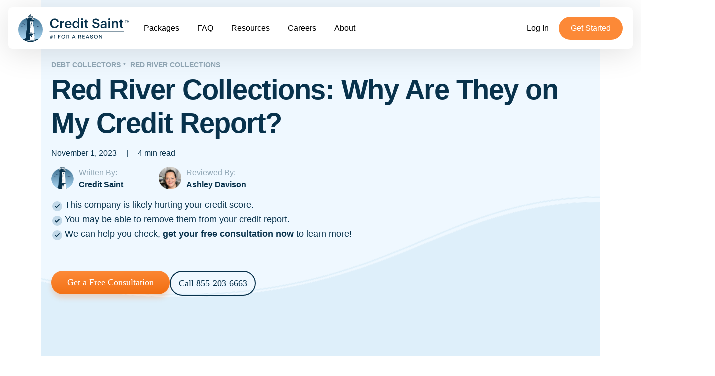

--- FILE ---
content_type: text/html; charset=UTF-8
request_url: https://www.creditsaint.com/resources/debt-collectors/red-river-collections/
body_size: 13980
content:
<!DOCTYPE html>
<html lang="en-US">
<head>
	<meta charset="UTF-8">
	<meta name="viewport" content="width=device-width">
	<meta http-equiv="x-ua-compatible" content="ie=edge">
	<link rel="icon" type="image/png" href="https://blog.creditsaint.com/wp-content/themes/credit-saint-blog/dist/img/cs-icon.svg">

			<link rel="stylesheet" href="https://blog.creditsaint.com/wp-content/themes/credit-saint-blog/css/details.css?v1.0">
		<link rel="stylesheet" href="https://blog.creditsaint.com/wp-content/themes/credit-saint-blog/css/cta-banners.css?v1.0">
		<link rel="stylesheet" href="https://blog.creditsaint.com/wp-content/themes/credit-saint-blog/css/accordion.css?v1.0">
		<title>
	Red River Collections On Your Credit Report? | Credit Saint	</title>
	<link rel="canonical" href="https://www.creditsaint.com/resources/debt-collectors/red-river-collections/">
	<link rel="preconnect" href="https://dev.visualwebsiteoptimizer.com" />
	<!--[if lt IE 9]>
	<script src="https://blog.creditsaint.com/wp-content/themes/credit-saint-blog/js/html5.js?ver=3.7.0"></script>
	<![endif]-->
	<!-- Google Tag Manager -->
	<script>(function(w,d,s,l,i){w[l]=w[l]||[];w[l].push({'gtm.start':
	new Date().getTime(),event:'gtm.js'});var f=d.getElementsByTagName(s)[0],
	j=d.createElement(s),dl=l!='dataLayer'?'&l='+l:'';j.async=true;j.src=
	'https://www.googletagmanager.com/gtm.js?id='+i+dl;f.parentNode.insertBefore(j,f);
	})(window,document,'script','dataLayer','GTM-KKPV8B4');</script>
	<!-- End Google Tag Manager -->
	<!-- Start VWO Async SmartCode -->
	<script type='text/javascript' id='vwoCode'>
		window._vwo_code || (function() {
		var account_id=786691,
		version=2.1,
		settings_tolerance=2000,
		hide_element='body',
		hide_element_style = 'opacity:0 !important;filter:alpha(opacity=0) !important;background:none !important;transition:none !important;',
		/* DO NOT EDIT BELOW THIS LINE */
		f=false,w=window,d=document,v=d.querySelector('#vwoCode'),cK='_vwo_'+account_id+'_settings',cc={};try{var c=JSON.parse(localStorage.getItem('_vwo_'+account_id+'_config'));cc=c&&typeof c==='object'?c:{}}catch(e){}var stT=cc.stT==='session'?w.sessionStorage:w.localStorage;code={nonce:v&&v.nonce,library_tolerance:function(){return typeof library_tolerance!=='undefined'?library_tolerance:undefined},settings_tolerance:function(){return cc.sT||settings_tolerance},hide_element_style:function(){return'{'+(cc.hES||hide_element_style)+'}'},hide_element:function(){if(performance.getEntriesByName('first-contentful-paint')[0]){return''}return typeof cc.hE==='string'?cc.hE:hide_element},getVersion:function(){return version},finish:function(e){if(!f){f=true;var t=d.getElementById('_vis_opt_path_hides');if(t)t.parentNode.removeChild(t);if(e)(new Image).src='https://dev.visualwebsiteoptimizer.com/ee.gif?a='+account_id+e}},finished:function(){return f},addScript:function(e){var t=d.createElement('script');t.type='text/javascript';if(e.src){t.src=e.src}else{t.text=e.text}v&&t.setAttribute('nonce',v.nonce);d.getElementsByTagName('head')[0].appendChild(t)},load:function(e,t){var n=this.getSettings(),i=d.createElement('script'),r=this;t=t||{};if(n){i.textContent=n;d.getElementsByTagName('head')[0].appendChild(i);if(!w.VWO||VWO.caE){stT.removeItem(cK);r.load(e)}}else{var o=new XMLHttpRequest;o.open('GET',e,true);o.withCredentials=!t.dSC;o.responseType=t.responseType||'text';o.onload=function(){if(t.onloadCb){return t.onloadCb(o,e)}if(o.status===200||o.status===304){_vwo_code.addScript({text:o.responseText})}else{_vwo_code.finish('&e=loading_failure:'+e)}};o.onerror=function(){if(t.onerrorCb){return t.onerrorCb(e)}_vwo_code.finish('&e=loading_failure:'+e)};o.send()}},getSettings:function(){try{var e=stT.getItem(cK);if(!e){return}e=JSON.parse(e);if(Date.now()>e.e){stT.removeItem(cK);return}return e.s}catch(e){return}},init:function(){if(d.URL.indexOf('__vwo_disable__')>-1)return;var e=this.settings_tolerance();w._vwo_settings_timer=setTimeout(function(){_vwo_code.finish();stT.removeItem(cK)},e);var t;if(this.hide_element()!=='body'){t=d.createElement('style');var n=this.hide_element(),i=n?n+this.hide_element_style():'',r=d.getElementsByTagName('head')[0];t.setAttribute('id','_vis_opt_path_hides');v&&t.setAttribute('nonce',v.nonce);t.setAttribute('type','text/css');if(t.styleSheet)t.styleSheet.cssText=i;else t.appendChild(d.createTextNode(i));r.appendChild(t)}else{t=d.getElementsByTagName('head')[0];var i=d.createElement('div');i.style.cssText='z-index: 2147483647 !important;position: fixed !important;left: 0 !important;top: 0 !important;width: 100% !important;height: 100% !important;background: white !important;display: block !important;';i.setAttribute('id','_vis_opt_path_hides');i.classList.add('_vis_hide_layer');t.parentNode.insertBefore(i,t.nextSibling)}var o=window._vis_opt_url||d.URL,s='https://dev.visualwebsiteoptimizer.com/j.php?a='+account_id+'&u='+encodeURIComponent(o)+'&vn='+version;if(w.location.search.indexOf('_vwo_xhr')!==-1){this.addScript({src:s})}else{this.load(s+'&x=true')}}};w._vwo_code=code;code.init();})();
	</script>
	<!-- End VWO Async SmartCode -->
	<meta name='robots' content='index, follow, max-image-preview:large, max-snippet:-1, max-video-preview:-1' />

	<!-- This site is optimized with the Yoast SEO plugin v21.2 - https://yoast.com/wordpress/plugins/seo/ -->
	<link rel="canonical" href="https://www.creditsaint.com/resources/debt-collectors/red-river-collections/" />
	<meta property="og:locale" content="en_US" />
	<meta property="og:type" content="article" />
	<meta property="og:title" content="Red River Collections On Your Credit Report? | Credit Saint" />
	<meta property="og:description" content="What is Red River Collections on my credit report? Red River Collections is a debt collection agency that specializes in purchasing and collecting overdue accounts. If you&#8217;re seeing them on your credit report you likely have an unpaid balance. Is Red River Collections a debt collection agency? Absolutely, Red River Collections functions as a debt [&hellip;]" />
	<meta property="og:url" content="https://www.creditsaint.com/resources/debt-collectors/red-river-collections/" />
	<meta property="og:site_name" content="Credit Saint" />
	<meta property="article:publisher" content="https://www.facebook.com/creditsaint" />
	<meta property="og:image" content="https://blog.creditsaint.com/wp-content/uploads/2023/10/credit-saint_logo.png" />
	<meta property="og:image:width" content="435" />
	<meta property="og:image:height" content="112" />
	<meta property="og:image:type" content="image/png" />
	<meta name="twitter:card" content="summary_large_image" />
	<meta name="twitter:site" content="@creditsaint" />
	<meta name="twitter:label1" content="Est. reading time" />
	<meta name="twitter:data1" content="5 minutes" />
	<script type="application/ld+json" class="yoast-schema-graph">{"@context":"https://schema.org","@graph":[{"@type":"WebPage","@id":"https://www.creditsaint.com/resources/debt-collectors/red-river-collections/","url":"https://www.creditsaint.com/resources/debt-collectors/red-river-collections/","name":"Red River Collections On Your Credit Report? | Credit Saint","isPartOf":{"@id":"https://blog.creditsaint.com/#website"},"datePublished":"2023-11-01T21:17:42+00:00","dateModified":"2023-11-01T21:17:42+00:00","breadcrumb":{"@id":"https://www.creditsaint.com/resources/debt-collectors/red-river-collections/#breadcrumb"},"inLanguage":"en-US","potentialAction":[{"@type":"ReadAction","target":["https://www.creditsaint.com/resources/debt-collectors/red-river-collections/"]}]},{"@type":"BreadcrumbList","@id":"https://www.creditsaint.com/resources/debt-collectors/red-river-collections/#breadcrumb","itemListElement":[{"@type":"ListItem","position":1,"name":"Home","item":"https://blog.creditsaint.com/"},{"@type":"ListItem","position":2,"name":"Red River Collections"}]},{"@type":"WebSite","@id":"https://blog.creditsaint.com/#website","url":"https://blog.creditsaint.com/","name":"Credit Saint","description":"","publisher":{"@id":"https://blog.creditsaint.com/#organization"},"potentialAction":[{"@type":"SearchAction","target":{"@type":"EntryPoint","urlTemplate":"https://blog.creditsaint.com/?s={search_term_string}"},"query-input":"required name=search_term_string"}],"inLanguage":"en-US"},{"@type":"Organization","@id":"https://blog.creditsaint.com/#organization","name":"Credit Saint","url":"https://blog.creditsaint.com/","logo":{"@type":"ImageObject","inLanguage":"en-US","@id":"https://blog.creditsaint.com/#/schema/logo/image/","url":"https://blog.creditsaint.com/wp-content/uploads/2023/10/credit-saint_logo.png","contentUrl":"https://blog.creditsaint.com/wp-content/uploads/2023/10/credit-saint_logo.png","width":435,"height":112,"caption":"Credit Saint"},"image":{"@id":"https://blog.creditsaint.com/#/schema/logo/image/"},"sameAs":["https://www.facebook.com/creditsaint","https://twitter.com/creditsaint"]}]}</script>
	<!-- / Yoast SEO plugin. -->


<link rel="alternate" title="oEmbed (JSON)" type="application/json+oembed" href="https://blog.creditsaint.com/wp-json/oembed/1.0/embed?url=https%3A%2F%2Fwww.creditsaint.com%2Fresources%2Fdebt-collectors%2Fred-river-collections%2F" />
<link rel="alternate" title="oEmbed (XML)" type="text/xml+oembed" href="https://blog.creditsaint.com/wp-json/oembed/1.0/embed?url=https%3A%2F%2Fwww.creditsaint.com%2Fresources%2Fdebt-collectors%2Fred-river-collections%2F&#038;format=xml" />
<style id='wp-img-auto-sizes-contain-inline-css' type='text/css'>
img:is([sizes=auto i],[sizes^="auto," i]){contain-intrinsic-size:3000px 1500px}
/*# sourceURL=wp-img-auto-sizes-contain-inline-css */
</style>
<style id='wp-emoji-styles-inline-css' type='text/css'>

	img.wp-smiley, img.emoji {
		display: inline !important;
		border: none !important;
		box-shadow: none !important;
		height: 1em !important;
		width: 1em !important;
		margin: 0 0.07em !important;
		vertical-align: -0.1em !important;
		background: none !important;
		padding: 0 !important;
	}
/*# sourceURL=wp-emoji-styles-inline-css */
</style>
<style id='wp-block-library-inline-css' type='text/css'>
:root{--wp-block-synced-color:#7a00df;--wp-block-synced-color--rgb:122,0,223;--wp-bound-block-color:var(--wp-block-synced-color);--wp-editor-canvas-background:#ddd;--wp-admin-theme-color:#007cba;--wp-admin-theme-color--rgb:0,124,186;--wp-admin-theme-color-darker-10:#006ba1;--wp-admin-theme-color-darker-10--rgb:0,107,160.5;--wp-admin-theme-color-darker-20:#005a87;--wp-admin-theme-color-darker-20--rgb:0,90,135;--wp-admin-border-width-focus:2px}@media (min-resolution:192dpi){:root{--wp-admin-border-width-focus:1.5px}}.wp-element-button{cursor:pointer}:root .has-very-light-gray-background-color{background-color:#eee}:root .has-very-dark-gray-background-color{background-color:#313131}:root .has-very-light-gray-color{color:#eee}:root .has-very-dark-gray-color{color:#313131}:root .has-vivid-green-cyan-to-vivid-cyan-blue-gradient-background{background:linear-gradient(135deg,#00d084,#0693e3)}:root .has-purple-crush-gradient-background{background:linear-gradient(135deg,#34e2e4,#4721fb 50%,#ab1dfe)}:root .has-hazy-dawn-gradient-background{background:linear-gradient(135deg,#faaca8,#dad0ec)}:root .has-subdued-olive-gradient-background{background:linear-gradient(135deg,#fafae1,#67a671)}:root .has-atomic-cream-gradient-background{background:linear-gradient(135deg,#fdd79a,#004a59)}:root .has-nightshade-gradient-background{background:linear-gradient(135deg,#330968,#31cdcf)}:root .has-midnight-gradient-background{background:linear-gradient(135deg,#020381,#2874fc)}:root{--wp--preset--font-size--normal:16px;--wp--preset--font-size--huge:42px}.has-regular-font-size{font-size:1em}.has-larger-font-size{font-size:2.625em}.has-normal-font-size{font-size:var(--wp--preset--font-size--normal)}.has-huge-font-size{font-size:var(--wp--preset--font-size--huge)}.has-text-align-center{text-align:center}.has-text-align-left{text-align:left}.has-text-align-right{text-align:right}.has-fit-text{white-space:nowrap!important}#end-resizable-editor-section{display:none}.aligncenter{clear:both}.items-justified-left{justify-content:flex-start}.items-justified-center{justify-content:center}.items-justified-right{justify-content:flex-end}.items-justified-space-between{justify-content:space-between}.screen-reader-text{border:0;clip-path:inset(50%);height:1px;margin:-1px;overflow:hidden;padding:0;position:absolute;width:1px;word-wrap:normal!important}.screen-reader-text:focus{background-color:#ddd;clip-path:none;color:#444;display:block;font-size:1em;height:auto;left:5px;line-height:normal;padding:15px 23px 14px;text-decoration:none;top:5px;width:auto;z-index:100000}html :where(.has-border-color){border-style:solid}html :where([style*=border-top-color]){border-top-style:solid}html :where([style*=border-right-color]){border-right-style:solid}html :where([style*=border-bottom-color]){border-bottom-style:solid}html :where([style*=border-left-color]){border-left-style:solid}html :where([style*=border-width]){border-style:solid}html :where([style*=border-top-width]){border-top-style:solid}html :where([style*=border-right-width]){border-right-style:solid}html :where([style*=border-bottom-width]){border-bottom-style:solid}html :where([style*=border-left-width]){border-left-style:solid}html :where(img[class*=wp-image-]){height:auto;max-width:100%}:where(figure){margin:0 0 1em}html :where(.is-position-sticky){--wp-admin--admin-bar--position-offset:var(--wp-admin--admin-bar--height,0px)}@media screen and (max-width:600px){html :where(.is-position-sticky){--wp-admin--admin-bar--position-offset:0px}}

/*# sourceURL=wp-block-library-inline-css */
</style><style id='global-styles-inline-css' type='text/css'>
:root{--wp--preset--aspect-ratio--square: 1;--wp--preset--aspect-ratio--4-3: 4/3;--wp--preset--aspect-ratio--3-4: 3/4;--wp--preset--aspect-ratio--3-2: 3/2;--wp--preset--aspect-ratio--2-3: 2/3;--wp--preset--aspect-ratio--16-9: 16/9;--wp--preset--aspect-ratio--9-16: 9/16;--wp--preset--color--black: #000000;--wp--preset--color--cyan-bluish-gray: #abb8c3;--wp--preset--color--white: #ffffff;--wp--preset--color--pale-pink: #f78da7;--wp--preset--color--vivid-red: #cf2e2e;--wp--preset--color--luminous-vivid-orange: #ff6900;--wp--preset--color--luminous-vivid-amber: #fcb900;--wp--preset--color--light-green-cyan: #7bdcb5;--wp--preset--color--vivid-green-cyan: #00d084;--wp--preset--color--pale-cyan-blue: #8ed1fc;--wp--preset--color--vivid-cyan-blue: #0693e3;--wp--preset--color--vivid-purple: #9b51e0;--wp--preset--gradient--vivid-cyan-blue-to-vivid-purple: linear-gradient(135deg,rgb(6,147,227) 0%,rgb(155,81,224) 100%);--wp--preset--gradient--light-green-cyan-to-vivid-green-cyan: linear-gradient(135deg,rgb(122,220,180) 0%,rgb(0,208,130) 100%);--wp--preset--gradient--luminous-vivid-amber-to-luminous-vivid-orange: linear-gradient(135deg,rgb(252,185,0) 0%,rgb(255,105,0) 100%);--wp--preset--gradient--luminous-vivid-orange-to-vivid-red: linear-gradient(135deg,rgb(255,105,0) 0%,rgb(207,46,46) 100%);--wp--preset--gradient--very-light-gray-to-cyan-bluish-gray: linear-gradient(135deg,rgb(238,238,238) 0%,rgb(169,184,195) 100%);--wp--preset--gradient--cool-to-warm-spectrum: linear-gradient(135deg,rgb(74,234,220) 0%,rgb(151,120,209) 20%,rgb(207,42,186) 40%,rgb(238,44,130) 60%,rgb(251,105,98) 80%,rgb(254,248,76) 100%);--wp--preset--gradient--blush-light-purple: linear-gradient(135deg,rgb(255,206,236) 0%,rgb(152,150,240) 100%);--wp--preset--gradient--blush-bordeaux: linear-gradient(135deg,rgb(254,205,165) 0%,rgb(254,45,45) 50%,rgb(107,0,62) 100%);--wp--preset--gradient--luminous-dusk: linear-gradient(135deg,rgb(255,203,112) 0%,rgb(199,81,192) 50%,rgb(65,88,208) 100%);--wp--preset--gradient--pale-ocean: linear-gradient(135deg,rgb(255,245,203) 0%,rgb(182,227,212) 50%,rgb(51,167,181) 100%);--wp--preset--gradient--electric-grass: linear-gradient(135deg,rgb(202,248,128) 0%,rgb(113,206,126) 100%);--wp--preset--gradient--midnight: linear-gradient(135deg,rgb(2,3,129) 0%,rgb(40,116,252) 100%);--wp--preset--font-size--small: 13px;--wp--preset--font-size--medium: 20px;--wp--preset--font-size--large: 36px;--wp--preset--font-size--x-large: 42px;--wp--preset--spacing--20: 0.44rem;--wp--preset--spacing--30: 0.67rem;--wp--preset--spacing--40: 1rem;--wp--preset--spacing--50: 1.5rem;--wp--preset--spacing--60: 2.25rem;--wp--preset--spacing--70: 3.38rem;--wp--preset--spacing--80: 5.06rem;--wp--preset--shadow--natural: 6px 6px 9px rgba(0, 0, 0, 0.2);--wp--preset--shadow--deep: 12px 12px 50px rgba(0, 0, 0, 0.4);--wp--preset--shadow--sharp: 6px 6px 0px rgba(0, 0, 0, 0.2);--wp--preset--shadow--outlined: 6px 6px 0px -3px rgb(255, 255, 255), 6px 6px rgb(0, 0, 0);--wp--preset--shadow--crisp: 6px 6px 0px rgb(0, 0, 0);}:where(.is-layout-flex){gap: 0.5em;}:where(.is-layout-grid){gap: 0.5em;}body .is-layout-flex{display: flex;}.is-layout-flex{flex-wrap: wrap;align-items: center;}.is-layout-flex > :is(*, div){margin: 0;}body .is-layout-grid{display: grid;}.is-layout-grid > :is(*, div){margin: 0;}:where(.wp-block-columns.is-layout-flex){gap: 2em;}:where(.wp-block-columns.is-layout-grid){gap: 2em;}:where(.wp-block-post-template.is-layout-flex){gap: 1.25em;}:where(.wp-block-post-template.is-layout-grid){gap: 1.25em;}.has-black-color{color: var(--wp--preset--color--black) !important;}.has-cyan-bluish-gray-color{color: var(--wp--preset--color--cyan-bluish-gray) !important;}.has-white-color{color: var(--wp--preset--color--white) !important;}.has-pale-pink-color{color: var(--wp--preset--color--pale-pink) !important;}.has-vivid-red-color{color: var(--wp--preset--color--vivid-red) !important;}.has-luminous-vivid-orange-color{color: var(--wp--preset--color--luminous-vivid-orange) !important;}.has-luminous-vivid-amber-color{color: var(--wp--preset--color--luminous-vivid-amber) !important;}.has-light-green-cyan-color{color: var(--wp--preset--color--light-green-cyan) !important;}.has-vivid-green-cyan-color{color: var(--wp--preset--color--vivid-green-cyan) !important;}.has-pale-cyan-blue-color{color: var(--wp--preset--color--pale-cyan-blue) !important;}.has-vivid-cyan-blue-color{color: var(--wp--preset--color--vivid-cyan-blue) !important;}.has-vivid-purple-color{color: var(--wp--preset--color--vivid-purple) !important;}.has-black-background-color{background-color: var(--wp--preset--color--black) !important;}.has-cyan-bluish-gray-background-color{background-color: var(--wp--preset--color--cyan-bluish-gray) !important;}.has-white-background-color{background-color: var(--wp--preset--color--white) !important;}.has-pale-pink-background-color{background-color: var(--wp--preset--color--pale-pink) !important;}.has-vivid-red-background-color{background-color: var(--wp--preset--color--vivid-red) !important;}.has-luminous-vivid-orange-background-color{background-color: var(--wp--preset--color--luminous-vivid-orange) !important;}.has-luminous-vivid-amber-background-color{background-color: var(--wp--preset--color--luminous-vivid-amber) !important;}.has-light-green-cyan-background-color{background-color: var(--wp--preset--color--light-green-cyan) !important;}.has-vivid-green-cyan-background-color{background-color: var(--wp--preset--color--vivid-green-cyan) !important;}.has-pale-cyan-blue-background-color{background-color: var(--wp--preset--color--pale-cyan-blue) !important;}.has-vivid-cyan-blue-background-color{background-color: var(--wp--preset--color--vivid-cyan-blue) !important;}.has-vivid-purple-background-color{background-color: var(--wp--preset--color--vivid-purple) !important;}.has-black-border-color{border-color: var(--wp--preset--color--black) !important;}.has-cyan-bluish-gray-border-color{border-color: var(--wp--preset--color--cyan-bluish-gray) !important;}.has-white-border-color{border-color: var(--wp--preset--color--white) !important;}.has-pale-pink-border-color{border-color: var(--wp--preset--color--pale-pink) !important;}.has-vivid-red-border-color{border-color: var(--wp--preset--color--vivid-red) !important;}.has-luminous-vivid-orange-border-color{border-color: var(--wp--preset--color--luminous-vivid-orange) !important;}.has-luminous-vivid-amber-border-color{border-color: var(--wp--preset--color--luminous-vivid-amber) !important;}.has-light-green-cyan-border-color{border-color: var(--wp--preset--color--light-green-cyan) !important;}.has-vivid-green-cyan-border-color{border-color: var(--wp--preset--color--vivid-green-cyan) !important;}.has-pale-cyan-blue-border-color{border-color: var(--wp--preset--color--pale-cyan-blue) !important;}.has-vivid-cyan-blue-border-color{border-color: var(--wp--preset--color--vivid-cyan-blue) !important;}.has-vivid-purple-border-color{border-color: var(--wp--preset--color--vivid-purple) !important;}.has-vivid-cyan-blue-to-vivid-purple-gradient-background{background: var(--wp--preset--gradient--vivid-cyan-blue-to-vivid-purple) !important;}.has-light-green-cyan-to-vivid-green-cyan-gradient-background{background: var(--wp--preset--gradient--light-green-cyan-to-vivid-green-cyan) !important;}.has-luminous-vivid-amber-to-luminous-vivid-orange-gradient-background{background: var(--wp--preset--gradient--luminous-vivid-amber-to-luminous-vivid-orange) !important;}.has-luminous-vivid-orange-to-vivid-red-gradient-background{background: var(--wp--preset--gradient--luminous-vivid-orange-to-vivid-red) !important;}.has-very-light-gray-to-cyan-bluish-gray-gradient-background{background: var(--wp--preset--gradient--very-light-gray-to-cyan-bluish-gray) !important;}.has-cool-to-warm-spectrum-gradient-background{background: var(--wp--preset--gradient--cool-to-warm-spectrum) !important;}.has-blush-light-purple-gradient-background{background: var(--wp--preset--gradient--blush-light-purple) !important;}.has-blush-bordeaux-gradient-background{background: var(--wp--preset--gradient--blush-bordeaux) !important;}.has-luminous-dusk-gradient-background{background: var(--wp--preset--gradient--luminous-dusk) !important;}.has-pale-ocean-gradient-background{background: var(--wp--preset--gradient--pale-ocean) !important;}.has-electric-grass-gradient-background{background: var(--wp--preset--gradient--electric-grass) !important;}.has-midnight-gradient-background{background: var(--wp--preset--gradient--midnight) !important;}.has-small-font-size{font-size: var(--wp--preset--font-size--small) !important;}.has-medium-font-size{font-size: var(--wp--preset--font-size--medium) !important;}.has-large-font-size{font-size: var(--wp--preset--font-size--large) !important;}.has-x-large-font-size{font-size: var(--wp--preset--font-size--x-large) !important;}
/*# sourceURL=global-styles-inline-css */
</style>

<style id='classic-theme-styles-inline-css' type='text/css'>
/*! This file is auto-generated */
.wp-block-button__link{color:#fff;background-color:#32373c;border-radius:9999px;box-shadow:none;text-decoration:none;padding:calc(.667em + 2px) calc(1.333em + 2px);font-size:1.125em}.wp-block-file__button{background:#32373c;color:#fff;text-decoration:none}
/*# sourceURL=/wp-includes/css/classic-themes.min.css */
</style>
<link rel='stylesheet' id='credit-saint-blog-style-css' href='https://blog.creditsaint.com/wp-content/themes/credit-saint-blog/dist/css/main.css?ver=1.0.0' type='text/css' media='all' />
<link rel="https://api.w.org/" href="https://blog.creditsaint.com/wp-json/" /><link rel="EditURI" type="application/rsd+xml" title="RSD" href="https://www.creditsaint.com/resources/xmlrpc.php?rsd" />
<meta name="generator" content="WordPress 6.9" />
<link rel='shortlink' href='https://blog.creditsaint.com/?p=4848' />
</head>
<body class="blog-posts-recent">
	<!-- Google Tag Manager (noscript) -->
	<noscript><iframe src="https://www.googletagmanager.com/ns.html?id=GTM-KKPV8B4"
	height="0" width="0" style="display:none;visibility:hidden"></iframe></noscript>
	<!-- End Google Tag Manager (noscript) -->
		<div id="page">

		<div id="main">

			<header class="d-flex justify-content-center">
				<nav class="navbar navbar-custom navbar-expand-xl bg-transparent fixed-top">
					<div class="container-fluid container-custom bg-white">
						<a class="navbar-brand navbar-brand-link" href="https://www.creditsaint.com">
							<img src="https://cdn.creditsaint.com/webapp/img/newDesign/cs-new-logo.svg" alt="Credit Restoration" class="navbar-brand-img" id="layout-logo"
								width="223" height="57">
						</a>
						<div class="d-flex">
							<div class="d-flex d-xl-none">
								<a href="tel:855-201-0746" class="click-to-call__btn btn btn_transparent" data-action="ca-call-now">
									<svg class="fa fa-phone" xmlns="http://www.w3.org/2000/svg" width="16" height="16" viewBox="0 0 16 16" fill="none">
										<path fill-rule="evenodd" clip-rule="evenodd" d="M8.37915 4.33736C8.44522 3.99857 8.77342 3.77747 9.11222 3.84354C9.84478 3.98639 10.5181 4.34459 11.0459 4.87229C11.5737 5.4 11.932 6.0732 12.075 6.80574C12.1412 7.14452 11.9201 7.47277 11.5813 7.5389C11.2426 7.60504 10.9143 7.38401 10.8482 7.04523C10.7528 6.55687 10.514 6.10807 10.1621 5.75627C9.8102 5.40446 9.36135 5.16566 8.87298 5.07043C8.53418 5.00436 8.31309 4.67616 8.37915 4.33736Z" fill="white"></path>
										<path fill-rule="evenodd" clip-rule="evenodd" d="M8.37116 1.88804C8.40923 1.54497 8.71822 1.29772 9.06129 1.3358C10.4705 1.49221 11.7847 2.12314 12.788 3.12501C13.7914 4.12687 14.4242 5.44012 14.5827 6.84912C14.6213 7.19214 14.3745 7.50148 14.0314 7.54006C13.6884 7.57864 13.3791 7.33185 13.3405 6.98883C13.2137 5.86163 12.7075 4.81103 11.9048 4.00954C11.1021 3.20805 10.0508 2.7033 8.9234 2.57817C8.58033 2.54009 8.33308 2.23111 8.37116 1.88804Z" fill="white"></path>
										<path fill-rule="evenodd" clip-rule="evenodd" d="M4.17328 11.8026C2.65193 10.2815 1.5456 8.38729 0.957523 6.31908C0.865298 5.99471 0.793781 5.74317 0.792719 5.39824C0.791505 5.004 0.919897 4.51009 1.11294 4.16636C1.44493 3.57522 2.15784 2.81761 2.77363 2.50607C3.30569 2.23688 3.93406 2.23682 4.46618 2.50589C4.98849 2.77001 5.58766 3.38145 5.90578 3.87064C6.3099 4.49206 6.30998 5.29322 5.90599 5.91473C5.79773 6.08127 5.64342 6.23535 5.46427 6.41423C5.40849 6.46993 5.34709 6.51018 5.38788 6.5951C5.79285 7.43836 6.34511 8.2293 7.04561 8.92966C7.7461 9.63001 8.53716 10.1821 9.3805 10.5869C9.46781 10.6288 9.50358 10.5684 9.56136 10.5105C9.7402 10.3313 9.89425 10.177 10.0608 10.0687C10.6822 9.66454 11.4834 9.66446 12.1049 10.0685C12.5941 10.3865 13.2057 10.9855 13.4699 11.5078C13.7391 12.0398 13.7391 12.6682 13.4701 13.2003C13.161 13.8116 12.4097 14.5245 11.8101 14.8614C11.4664 15.0545 10.9725 15.183 10.5783 15.1818C10.2334 15.1808 9.98182 15.1094 9.65743 15.0172C7.5891 14.4296 5.69461 13.3236 4.17328 11.8026Z" fill="white"></path>
									</svg>
									<span class="d-none d-sm-inline"> 855-201-0746</span>
								</a>
							</div>
							<button class="navbar-toggler" type="button" data-bs-toggle="collapse" data-bs-target="#navbarNavDropdown"
								aria-controls="navbarNavDropdown" aria-expanded="false" aria-label="Toggle navigation">
								<span class="navbar-toggler-icon"></span>
							</button>
						</div>
						<div class="navbar-collapse  justify-content-sm-between  align-items-center collapse" id="navbarNavDropdown">
							<ul class="navbar-nav main-nav-list">
								<li class="nav-item main-nav-list-item ">
									<a class="dropdown-item nav-list-item-link nav-link text-decoration-none main-nav-list-item-link"
										href="https://www.creditsaint.com/packages">Packages</a>
								</li>
								<li class="nav-item main-nav-list-item ">
									<a class="dropdown-item nav-list-item-link nav-link text-decoration-none main-nav-list-item-link"
										href="https://www.creditsaint.com/faq">FAQ</a>
								</li>
								<li class="nav-item main-nav-list-item  active ">
									<a class="dropdown-item nav-list-item-link nav-link text-decoration-none main-nav-list-item-link"
										href="https://www.creditsaint.com/resources/">Resources</a>
								</li>
								<li class="nav-item main-nav-list-item ">
									<a class="nav-list-item-link nav-link text-decoration-none main-nav-list-item-link"
										href="https://www.creditsaint.com/careers">Careers</a>
								</li>
								<li class="nav-item main-nav-list-item ">
									<a class="nav-list-item-link nav-link text-decoration-none main-nav-list-item-link"
										href="https://www.creditsaint.com/about">About</a>
								</li>
							</ul>
							<ul class="navbar-nav main-nav-list-cta d-flex align-items-start align-items-lg-center ">
								<li class="nav-item ml-3 cta-secondary ">
									<a class="nav-link cta-secondary-link text-white"
										href="https://www.creditsaint.com/portal">Log In</a>
								</li>
								<li class="nav-item ml-3 cta-primary ">
									<a class="nav-link cta-primary-link text-white" href="https://www.creditsaint.com/getStarted/step-1?campaign=1515">Get Started</a>
								</li>
							</ul>
						</div>
					</div>
				</nav>
			</header>

			<section class="resource-hub">
				<div class="container">
<article id="details_header" class="debt-collectors">

	<nav id="nav_header">
		<ol>
			<li><a href="https://www.creditsaint.com/resources/resources/debt-collectors">Debt Collectors</a></li>
			<li>Red River Collections</li>
		</ol>
	</nav>

	<h1>Red River Collections: Why Are They on My Credit Report?</h1>	

	<p id="header_date">November 1, 2023 <span>|</span> 4 min read</p> 

	
<div id="header_author_reviewer">
        <div class="person_box" id="person_author">
        <img src="https://blog.creditsaint.com/wp-content/uploads/2023/10/lighthouse.png" alt="Credit Saint" class="person_box_photo" />
        <p class="person_text">Written By:</p>
        <p class="person_name">Credit Saint</p>

        <div class="person_box_modal" id="modal_author">
            <img src="https://blog.creditsaint.com/wp-content/uploads/2023/10/lighthouse.png" alt="Credit Saint" class="person_box_modal_photo" />
            <p class="person_name_modal">Credit Saint</p>
            <p class="person_title">Staff Writer</p>
            <p class="person_summary">With years of experience and a passion for helping clients achieve their financial goals, our team is committed to guiding you on your journey to credit recovery and financial success.</p>
        </div>
    </div>
        <div class="person_box" id="person_reviewer">
        <img src="https://blog.creditsaint.com/wp-content/uploads/2023/10/ashley-davison.png" alt="Ashley Davison" class="person_box_photo" />
        <p class="person_text">Reviewed By:</p>
        <p class="person_name">Ashley Davison</p>

        <div class="person_box_modal" id="modal_reviewer">
            <img src="https://blog.creditsaint.com/wp-content/uploads/2023/10/ashley-davison.png" alt="Ashley Davison" class="person_box_modal_photo" />				
            <p class="person_name_modal">Ashley Davison</p>
            <p class="person_title">Editor</p>
            <p class="person_summary">Ashley is currently the Chief Compliance Officer for Credit Saint, previously the Chief Operating Officer. Ashley got into the Financial world by working as a Logistics Coordinator at Ernst & Young. Coming from a previous career in education, she is eager to teach the world every... </p>
            <p class="person_more"><a href="#reviewed_by">Read More <img src="https://blog.creditsaint.com/wp-content/themes/credit-saint-blog/dist/img/arrow-right.svg" /></a>
        </div>
    </div>

    	
    <script src="https://blog.creditsaint.com/wp-content/themes/credit-saint-blog/js/author-reviewer-modal.js"></script>
</div>
	<div id="header_summary">
	<ul>
 	<li>This company is likely hurting your credit score.</li>
 	<li>You may be able to remove them from your credit report.</li>
 	<li>We can help you check, <strong>get your free consultation </strong><strong>now </strong>to learn more!</li>
</ul></div>

<div class="row">
    <div class="col-12 col-xl-6">
        <div class="btn-wrapper">
			                <a class="btn__getStarted" href="https://www.creditsaint.com/getStarted/step-1?campaign=1513&sub_id=companies_hero">Get a Free Consultation</a>
                                        <a class="btn__getStarted btn__getStarted--custom" href="tel:855-203-6663">Call 855-203-6663</a>
                    </div>
    </div>
</div>
</article>	

<section id="details_content">
<h2>What is Red River Collections on my credit report?</h2>
<p>Red River Collections is a <a href="https://www.creditsaint.com/resources/collections/how-debt-collection-works/">debt collection</a> agency that specializes in purchasing and collecting overdue accounts. If you&#8217;re seeing them on your credit report you likely have an unpaid balance.</p>
<h2>Is Red River Collections a debt collection agency?</h2>
<p>Absolutely, Red River Collections functions as a debt collector. They acquire unsettled debts from creditors who have given up on collecting those amounts. Once Red River Collections has your debt, they might contact you through mail or phone to seek payment. Having a collections account listed on your credit report can lower your credit score, affecting your ability to secure loans or other financial approvals.</p>
<h2>Who does Red River Collections collect for?</h2>
<p>Red River Collections acquires outstanding debts from various creditors. It&#8217;s hard to pinpoint exactly who they represent, as this data often isn&#8217;t shared widely and changes regularly.</p>
<h2>Does Red River Collections hurt my credit score?</h2>
<p>If Red River Collections is listed on your credit report, it likely has a negative impact on your credit score. Having a debt collection company on your credit report can significantly harm your credit score due to several factors. Here&#8217;s why:</p>
<p>First, it indicates that you have past-due debts that have been handed over to collections, reflecting a history of financial difficulty or non-payment. Second, it adds a negative entry to your credit history, impacting your payment history, which is a crucial component of your credit score. Additionally, collections can remain on your credit report for up to 7 years, continuously dragging down your score during that time.</p>
<p> 
          <div class="row">
              <div class="col-11 mx-auto my-3 details_banner1--wrapper position-relative">
                  <div class="d-flex flex-column flex-lg-row position-relative align-items-center details_banner1 overflow-hidden">
                      <div class="d-lg-none d-block details_banner1--logo"></div>
                      <div class="row align-items-center">
                          <div class="col-12 col-xl-4">
                              <p class="banner_headline1 m-0 mb-4 pb-2 pb-xl-0 mb-xl-0">Looking for help with your credit?</p>
                          </div>
                          <div class="col-12 col-xl-8 pb-lg-0 pb-2 mb-lg-0 mb-4">
                              <div class="banner_cta1 d-flex flex-column flex-lg-row"><a class="btn__getStarted" href="https://www.creditsaint.com/getStarted/step-1?campaign=1513&sub_id=companies_banner1">Get Started</a><a class="btn__getStarted btn__getStarted--custom" href="tel:855-203-6663">Call 855-203-6663</a>
                              </div>
                          </div>
                      </div>
                  </div>
              </div>
          </div></p>
<h2>How do I remove Red River Collections from my credit report?</h2>
<p>For Red River Collections to be removed from your credit report, certain conditions need to be met, such as finding inaccuracies or errors on the account. It&#8217;s alarming, but according to a U.S. PIRGs study, a staggering 79% of credit reports have mistakes. We specialize in addressing these issues for our clients.</p>
<h2>Should I pay for a delete with Red River Collections?</h2>
<p>Credit Saint&#8217;s position is to always address any outstanding or unpaid debts so that they do not cause more potential harm in the future. However, remember that even after the item it paid, the collection will still remain on your credit history for 7 years from the date of delinquency of the original account. If you feel the item is reported inaccurately you have the right to dispute it.</p>
<h2>Should I negotiate a settlement with Red River Collections?</h2>
<p>Step one is to contact the collection agency and discuss the account. Confirm the original creditor, confirm the account is yours, and discuss your options. If the collection agency is willing to work with you on settling the account for less than full balance, they can advise you of your options.</p>
<p>Still, as mentioned above, this may not automatically remove the damage from your reports. You can ask the collection agency representative what your options for deletion are. If they are not willing to remove the item and you feel it is inaccurate or in error, you have the right to dispute it to the credit bureaus.</p>
<h2>Is Red River Collections legit or a scam?</h2>
<p>Red River Collections is not fake or a scam. They are a legitimate business, however, their persistent calls might feel overwhelming. Addressing any unverified debts is one way to manage this.</p>
<h2>Why does Red River Collections keep calling me?</h2>
<p>Red River Collections is likely trying to recover a debt, which is why they keep reaching out. The worst thing you can do is ignore them. You do not want to have the situation be escalated to another collection agency or to have them seek legal action for the debt. Have a conversation with them about the account to review all the details of it.</p>
<h2>How to get Red River Collections to stop calling me?</h2>
<p>To stop Red River Collections&#8217;s constant calls, it&#8217;s advisable to collaborate with a professional agency like Credit Saint. By addressing the root cause, you can eliminate those disruptive calls for good.</p>
<p> 
          <div class="row mx-auto details_banner details_banner--talk-to-expert">
              <div class="banner-awards col-12 col-lg-5 d-flex justify-content-center justify-content-lg-start">
                  <div class="banner-awards__wrapper">
                      <div class="banner-award-item banner-award-item__consumer-affairs"></div>
                      <div class="banner-award-item banner-award-item__money"></div>
                  </div>
              </div>
              <div class="col-12 col-lg-7">
                  <div class="banner-info__wrapper">
                      <h4 class="banner-title text-center text-lg-start">Ready to talk with an expert?</h4>
                      <div class="btns-wrapper d-flex flex-column flex-md-row justify-content-lg-start align-items-center justify-content-center w-100"><a class="btn-banner" href="https://www.creditsaint.com/getStarted/step-1?campaign=1513&sub_id=companies_banner2">Sign Up Online</a><a class="btn-banner btn-banner--custom" href="tel:855-203-6663">Call 855-203-6663</a>
                      </div>
                      <p class="banner-reviews text-center text-lg-start"><span class="banner_reviews--bold">4.8/5</span> stars based on 12,000+ Google reviews</p>
                  </div>
              </div>
          </div></p>
<h2>What are my rights when dealing with Red River Collections?</h2>
<p>Remember, you&#8217;re entitled to contest any debt that Red River Collections claims you owe. They operate under regulations set by the Fair Debt Collection Practices Act (FDCPA) and the Fair Credit Reporting Act (FCRA). These acts empower consumers, especially when leveraged correctly.</p>
<h2>Will Red River Collections sue me or garnish my wages?</h2>
<p>The likelihood of Red River Collections resorting to lawsuits is minimal. Though it can occur in exceptional situations, it&#8217;s not a standard practice. Various state and federal laws provide protections against wage garnishment. If concerned, reach out to us for expert advice and guidance.</p>
<h2>Does Red River Collections accept a goodwill letter?</h2>
<p>From our experience, Red River Collections typically does not entertain goodwill letters for removing collection records or charge-offs. </p>
<h2>What do Red River Collections reviews say?</h2>
<p>Red River Collections&#8217;s reviews on BBB aren&#8217;t favorable. Their aggressive approach to debt collection is likely a significant factor behind the negative feedback.</p>
<h2>What is Red River Collections phone number?</h2>
<p>Before considering reaching out to Red River Collections, we suggest contacting Credit Saint first. Why? It&#8217;s essential to ascertain the legitimacy of the claimed debt. A hasty payment might inadvertently affect your credit health.</p>
<h2>Bottom line</h2>
<p>Before trying to settle any debt, we recommend seeking advice from a credit repair expert. Settling might seem like a solution, but it can sometimes do more harm to your credit score depending on the scoring model being used, or the type of credit trying to be obtained.</p>
</section>


<section id="details_footer">
	<div class="row w-auto">
		<div class="col-12 col-md-1">
		</div>
		<div class="col-12 col-md-9">
			<div class="footer_summary--wrapper text-md-start text-center">
				<p class="footer_headline">
					Reclaim control of your financial future.				</p>
				<p id="footer_summary" class="w-100 ">
					Get started with your free consultation now.				</p>
				<div id="footer_cta" class="btns-wrapper d-flex flex-column flex-md-row justify-content-lg-start align-items-center justify-content-center w-100">
						<a class="btn-banner" href="https://www.creditsaint.com/getStarted/step-1?campaign=1513&sub_id=companies_footer">Sign Up Online</a>
						<a class="btn-banner btn-banner--custom" href="tel:855-203-6663">Call 855-203-6663</a>
				</div>
			</div>
		</div>
	</div>
</section>


<section id="reviewed_by">
	<img src="https://blog.creditsaint.com/wp-content/uploads/2023/10/ashley-davison.png" alt="Ashley Davison" class="reviewed_by_photo" />				
	<p id="reviewed_by_text">Reviewed By:</p>
	<p id="reviewed_by_name">Ashley Davison</p>
	<p id="reviewed_by_title">Editor</p>
	<p id="reviewed_by_summary">Ashley is currently the Chief Compliance Officer for Credit Saint, previously the Chief Operating Officer. Ashley got into the Financial world by working as a Logistics Coordinator at Ernst & Young. Coming from a previous career in education, she is eager to teach the world everything she knows and learn everything that she doesn’t! Ashley is a FICO® certified professional, a Board Certified Credit Consultant, a Certified Credit Score Consultant with the Credit Consultants Association of America, UDAAP certified,  and holds a Fair Credit Reporting Act (FCRA) Compliance Certificate.</p>
</section>
        <section id="related_articles">
            <h4>Related Articles</h4>
                <a class="related_article" href="https://www.creditsaint.com/resources/collections/how-debt-collection-works/">
            <div id="related_article1">
                <img src="https://blog.creditsaint.com/wp-content/themes/credit-saint-blog/assets/img/related1.jpg" />
            </div>
            <p class="article_category">Debt Collectors</p>
            <p class="article_title">How Debt Collection Works</p>
            <p class="article_date">October 12, 2023</p>
        </a>
                <a class="related_article" href="https://www.creditsaint.com/resources/credit-repair/understanding-credit-repair-companies/">
            <div id="related_article2">
                <img src="https://blog.creditsaint.com/wp-content/themes/credit-saint-blog/assets/img/related2.jpg" />
            </div>
            <p class="article_category">Debt Collectors</p>
            <p class="article_title">Understanding Credit Repair Companies</p>
            <p class="article_date">October 12, 2023</p>
        </a>
                <a class="related_article" href="https://www.creditsaint.com/resources/credit-repair/how-to-dispute-negative-items-on-credit-report/">
            <div id="related_article3">
                <img src="https://blog.creditsaint.com/wp-content/themes/credit-saint-blog/assets/img/related3.jpg" />
            </div>
            <p class="article_category">Debt Collectors</p>
            <p class="article_title">How to Dispute Items on Your Credit Report</p>
            <p class="article_date">October 13, 2023</p>
        </a>
            </section>
    
				</div><!-- .container -->
			</section><!-- .resource-hub -->
		</div><!-- #main -->

		<footer class="footer-section  text-center text-lg-start">
			<div class="container px-0 pb-5">
				<div class="row">
					<div class="col-lg-4 col-12">
						<a class="navbar-brand d-flex" href="https://www.creditsaint.com"><img
								src="https://cdn.creditsaint.com/webapp/img/newDesign/cs-new-logo.svg" width="211" height="52" alt="credit saint logo"></a>
						<div class="callnow text-start">
							<div class="d-flex align-items-start pb-1">
								<img class="pt-1 ps-0 align-self-start footer-logo"
									src="https://blog.creditsaint.com/wp-content/themes/credit-saint-blog/dist/img/icon-location.svg" alt="location icon">
								<span class="address ps-2">Credit Saint, LLC<br>
									PO Box 110, Oakland,<br>
									NJ 07436
								</span>
							</div>
							<div class="d-flex align-items-center pb-1">
								<img src="https://cdn.creditsaint.com/webapp/img/icon-telephone.svg" alt="mail icon">
								<span class="tell ps-2">1-888-400-4679</span>
							</div>
							<div class="d-flex align-items-center">
							</div>
							<div class="social d-flex flex-column">
								<a href="https://www.tiktok.com/@creditsaint" target="_blank"
									class="text-decoration-none d-flex flex-direction-row pb-1">
									<img src="https://blog.creditsaint.com/wp-content/themes/credit-saint-blog/dist/img/icon-tiktok.svg" alt="tiktok icon"
										class="pe-1">
									<span>@creditsaint</span>
								</a>
								<a href="https://www.linkedin.com/company/credit-saint-llc" target="_blank"
									class="text-decoration-none d-flex flex-direction-row">
									<img src="https://cdn.creditsaint.com/webapp/img/icon-linkedin.svg" alt="linkedin icon"
										class="pe-1">
									<span class="text-capitalize">credit saint LLC</span>
								</a>
							</div>
						</div>
					</div>
					<div class="col-6 col-lg-2">
						<h5 class="text-uppercase footer-nav-list-title text-start pt-0 pt-sm-1">Credit Programs
						</h5>
						<ul class="footer-nav-list list-unstyled">
							<li class="nav-item footer-nav-list-item"><a
									class="nav-link footer-nav-list-item-link  p-0 mb-1 text-start"
									href="https://www.creditsaint.com/packages">Packages</a>
							</li>
							<li class="nav-item footer-nav-list-item"><a
									class="nav-link footer-nav-list-item-link  p-0 mb-1 text-start" href="https://www.creditsaint.com/faq">FAQ</a>
							</li>
						</ul>
					</div>
					<div class="col-6 col-lg-3">
						<h5 class="text-uppercase footer-nav-list-title text-start pt-0 pt-sm-1">Legal</h5>
						<ul class="footer-nav-list list-unstyled">
							<li class="nav-item footer-nav-list-item"><a
									class="nav-link footer-nav-list-item-link  p-0 mb-1 text-start"
									href="https://www.creditsaint.com/terms-of-service">Terms &amp; Conditions</a></li>
							<li class="nav-item footer-nav-list-item"><a
									class="nav-link footer-nav-list-item-link  p-0 mb-1 text-start"
									href="https://www.creditsaint.com/privacy-policy">Privacy Policy</a></li>
							<li class="nav-item footer-nav-list-item"><a
									class="nav-link footer-nav-list-item-link  p-0 mb-1 text-start"
									href="https://www.creditsaint.com/disclosure">Disclosure</a></li>
							<li class="nav-item footer-nav-list-item"><a
									class="nav-link footer-nav-list-item-link  p-0 mb-1 text-start" href="https://www.creditsaint.com/glba-notice">GLBA Privacy Notice</a></li>
							<li class="nav-item footer-nav-list-item"><a
									class="nav-link footer-nav-list-item-link  p-0 mb-1 text-start"
									href="https://www.creditsaint.com/ccpa-privacy-policy">Your California Privacy Rights</a></li>
							<li class="nav-item footer-nav-list-item"><a
									class="nav-link footer-nav-list-item-link  p-0 mb-1 text-start"
									href="https://www.creditsaint.com/ccpa-do-not-sell-request">Do Not Sell Request</a></li>
						</ul>
					</div>
				</div>
			</div>
			<div class="container px-0">
				<div class="row">
					<div class="col">
						<div class="text-start footer-bottom">
							<p class="text-capitalize footer-watermark-text mt-3 mb-0">
								© 2026. All Rights Reserved. credit saint, LLC
							</p>
						</div>
					</div>
				</div>
			</div>
		</footer>
	</div><!-- #page -->

	<script src="https://blog.creditsaint.com/wp-content/themes/credit-saint-blog/js/bootstrap.min.js?ver=1.0"></script>

	<script type="speculationrules">
{"prefetch":[{"source":"document","where":{"and":[{"href_matches":"/*"},{"not":{"href_matches":["/resources/wp-*.php","/resources/wp-admin/*","/wp-content/uploads/*","/wp-content/*","/wp-content/plugins/*","/wp-content/themes/credit-saint-blog/*","/*\\?(.+)"]}},{"not":{"selector_matches":"a[rel~=\"nofollow\"]"}},{"not":{"selector_matches":".no-prefetch, .no-prefetch a"}}]},"eagerness":"conservative"}]}
</script>
<script type="text/javascript" src="https://blog.creditsaint.com/wp-content/themes/credit-saint-blog/dist/js/bundle.js?ver=1.0.0" id="credit-saint-blog-script-js"></script>
<script id="wp-emoji-settings" type="application/json">
{"baseUrl":"https://s.w.org/images/core/emoji/17.0.2/72x72/","ext":".png","svgUrl":"https://s.w.org/images/core/emoji/17.0.2/svg/","svgExt":".svg","source":{"concatemoji":"https://www.creditsaint.com/resources/wp-includes/js/wp-emoji-release.min.js?ver=6.9"}}
</script>
<script type="module">
/* <![CDATA[ */
/*! This file is auto-generated */
const a=JSON.parse(document.getElementById("wp-emoji-settings").textContent),o=(window._wpemojiSettings=a,"wpEmojiSettingsSupports"),s=["flag","emoji"];function i(e){try{var t={supportTests:e,timestamp:(new Date).valueOf()};sessionStorage.setItem(o,JSON.stringify(t))}catch(e){}}function c(e,t,n){e.clearRect(0,0,e.canvas.width,e.canvas.height),e.fillText(t,0,0);t=new Uint32Array(e.getImageData(0,0,e.canvas.width,e.canvas.height).data);e.clearRect(0,0,e.canvas.width,e.canvas.height),e.fillText(n,0,0);const a=new Uint32Array(e.getImageData(0,0,e.canvas.width,e.canvas.height).data);return t.every((e,t)=>e===a[t])}function p(e,t){e.clearRect(0,0,e.canvas.width,e.canvas.height),e.fillText(t,0,0);var n=e.getImageData(16,16,1,1);for(let e=0;e<n.data.length;e++)if(0!==n.data[e])return!1;return!0}function u(e,t,n,a){switch(t){case"flag":return n(e,"\ud83c\udff3\ufe0f\u200d\u26a7\ufe0f","\ud83c\udff3\ufe0f\u200b\u26a7\ufe0f")?!1:!n(e,"\ud83c\udde8\ud83c\uddf6","\ud83c\udde8\u200b\ud83c\uddf6")&&!n(e,"\ud83c\udff4\udb40\udc67\udb40\udc62\udb40\udc65\udb40\udc6e\udb40\udc67\udb40\udc7f","\ud83c\udff4\u200b\udb40\udc67\u200b\udb40\udc62\u200b\udb40\udc65\u200b\udb40\udc6e\u200b\udb40\udc67\u200b\udb40\udc7f");case"emoji":return!a(e,"\ud83e\u1fac8")}return!1}function f(e,t,n,a){let r;const o=(r="undefined"!=typeof WorkerGlobalScope&&self instanceof WorkerGlobalScope?new OffscreenCanvas(300,150):document.createElement("canvas")).getContext("2d",{willReadFrequently:!0}),s=(o.textBaseline="top",o.font="600 32px Arial",{});return e.forEach(e=>{s[e]=t(o,e,n,a)}),s}function r(e){var t=document.createElement("script");t.src=e,t.defer=!0,document.head.appendChild(t)}a.supports={everything:!0,everythingExceptFlag:!0},new Promise(t=>{let n=function(){try{var e=JSON.parse(sessionStorage.getItem(o));if("object"==typeof e&&"number"==typeof e.timestamp&&(new Date).valueOf()<e.timestamp+604800&&"object"==typeof e.supportTests)return e.supportTests}catch(e){}return null}();if(!n){if("undefined"!=typeof Worker&&"undefined"!=typeof OffscreenCanvas&&"undefined"!=typeof URL&&URL.createObjectURL&&"undefined"!=typeof Blob)try{var e="postMessage("+f.toString()+"("+[JSON.stringify(s),u.toString(),c.toString(),p.toString()].join(",")+"));",a=new Blob([e],{type:"text/javascript"});const r=new Worker(URL.createObjectURL(a),{name:"wpTestEmojiSupports"});return void(r.onmessage=e=>{i(n=e.data),r.terminate(),t(n)})}catch(e){}i(n=f(s,u,c,p))}t(n)}).then(e=>{for(const n in e)a.supports[n]=e[n],a.supports.everything=a.supports.everything&&a.supports[n],"flag"!==n&&(a.supports.everythingExceptFlag=a.supports.everythingExceptFlag&&a.supports[n]);var t;a.supports.everythingExceptFlag=a.supports.everythingExceptFlag&&!a.supports.flag,a.supports.everything||((t=a.source||{}).concatemoji?r(t.concatemoji):t.wpemoji&&t.twemoji&&(r(t.twemoji),r(t.wpemoji)))});
//# sourceURL=https://www.creditsaint.com/resources/wp-includes/js/wp-emoji-loader.min.js
/* ]]> */
</script>
</body>
</html>

--- FILE ---
content_type: application/javascript
request_url: https://blog.creditsaint.com/wp-content/themes/credit-saint-blog/js/author-reviewer-modal.js
body_size: 24
content:
var authorVisible = false;
var reviewerVisible = false;

var objAuthor = document.getElementById("person_author");
var objAuthorModal = document.getElementById("modal_author");
var objReviewer = document.getElementById("person_reviewer");
var objReviewerModal = document.getElementById("modal_reviewer");

function addIfExists(id, event, handler) {
  const el = document.getElementById(id);
  if (el) el.addEventListener(event, handler);
}

function mouseEnterAuthor() {
	if (!authorVisible && window.innerWidth >= 576){
		authorVisible = true;
		reviewerVisible = false;
		objAuthorModal.style.display = "inline-block";
		objReviewerModal.style.display = "none";
	}
}

function mouseLeaveAuthor() {
	objAuthorModal.style.display = "none";
	reviewerVisible = false;
	setTimeout(() => {
		authorVisible = false;
		reviewerVisible = false;
	}, 500);
}

function mouseEnterReviewer() {
	if (!reviewerVisible && window.innerWidth >= 576){
		reviewerVisible = true;					
		authorVisible = false;
		objReviewerModal.style.display = "inline-block";
		objAuthorModal.style.display = "none";
	}
}

function mouseLeaveReviewer() {
	objReviewerModal.style.display = "none";
	authorVisible = false;
	setTimeout(() => {
		reviewerVisible = false;			
	}, 500);
}

addIfExists("person_author", "mouseenter", mouseEnterAuthor);
addIfExists("modal_author", "mouseleave", mouseLeaveAuthor);
addIfExists("person_reviewer", "mouseenter", mouseEnterReviewer);
addIfExists("modal_reviewer", "mouseleave", mouseLeaveReviewer);

--- FILE ---
content_type: image/svg+xml
request_url: https://blog.creditsaint.com/wp-content/themes/credit-saint-blog/dist/img/icon-tiktok.svg
body_size: 13069
content:
<svg width="16" height="17" viewBox="0 0 16 17" fill="none" xmlns="http://www.w3.org/2000/svg" xmlns:xlink="http://www.w3.org/1999/xlink">
<rect y="0.53418" width="16" height="16" fill="url(#pattern0)"/>
<defs>
<pattern id="pattern0" patternContentUnits="objectBoundingBox" width="1" height="1">
<use xlink:href="#image0_371_10965" transform="scale(0.00390625)"/>
</pattern>
<image id="image0_371_10965" width="256" height="256" xlink:href="[data-uri]"/>
</defs>
</svg>


--- FILE ---
content_type: image/svg+xml
request_url: https://cdn.creditsaint.com/webapp/img/icon-telephone.svg
body_size: 1225
content:
<svg width="16" height="16" viewBox="0 0 16 16" fill="none" xmlns="http://www.w3.org/2000/svg">
<path d="M2.57143 3.42857C2.96429 3.42857 3.3006 3.56845 3.58036 3.84821C3.86012 4.12798 4 4.46429 4 4.85714V14.5714C4 14.9643 3.86012 15.3006 3.58036 15.5804C3.3006 15.8601 2.96429 16 2.57143 16H1.42857C1.03571 16 0.699405 15.8601 0.419643 15.5804C0.139881 15.3006 0 14.9643 0 14.5714V4.85714C0 4.46429 0.139881 4.12798 0.419643 3.84821C0.699405 3.56845 1.03571 3.42857 1.42857 3.42857H2.57143ZM14.8571 4.88393C15.2024 5.08631 15.4792 5.3631 15.6875 5.71429C15.8958 6.06548 16 6.44643 16 6.85714V13.7143C16 14.3452 15.7768 14.8839 15.3304 15.3304C14.8839 15.7768 14.3452 16 13.7143 16H6C5.60714 16 5.27083 15.8601 4.99107 15.5804C4.71131 15.3006 4.57143 14.9643 4.57143 14.5714V0.857143C4.57143 0.619048 4.65476 0.416667 4.82143 0.25C4.9881 0.0833333 5.19048 0 5.42857 0H11.4286C11.6667 0 11.9286 0.0595238 12.2143 0.178571C12.5 0.297619 12.7262 0.440476 12.8929 0.607143L14.25 1.96429C14.4167 2.13095 14.5595 2.35714 14.6786 2.64286C14.7976 2.92857 14.8571 3.19048 14.8571 3.42857V4.88393ZM8.28572 13.7143V12.5714C8.28572 12.4881 8.25893 12.4196 8.20536 12.3661C8.15179 12.3125 8.08333 12.2857 8 12.2857H6.85714C6.77381 12.2857 6.70536 12.3125 6.65179 12.3661C6.59821 12.4196 6.57143 12.4881 6.57143 12.5714V13.7143C6.57143 13.7976 6.59821 13.8661 6.65179 13.9196C6.70536 13.9732 6.77381 14 6.85714 14H8C8.08333 14 8.15179 13.9732 8.20536 13.9196C8.25893 13.8661 8.28572 13.7976 8.28572 13.7143ZM8.28572 11.4286V10.2857C8.28572 10.2024 8.25893 10.1339 8.20536 10.0804C8.15179 10.0268 8.08333 10 8 10H6.85714C6.77381 10 6.70536 10.0268 6.65179 10.0804C6.59821 10.1339 6.57143 10.2024 6.57143 10.2857V11.4286C6.57143 11.5119 6.59821 11.5804 6.65179 11.6339C6.70536 11.6875 6.77381 11.7143 6.85714 11.7143H8C8.08333 11.7143 8.15179 11.6875 8.20536 11.6339C8.25893 11.5804 8.28572 11.5119 8.28572 11.4286ZM8.28572 9.14286V8C8.28572 7.91667 8.25893 7.84821 8.20536 7.79464C8.15179 7.74107 8.08333 7.71429 8 7.71429H6.85714C6.77381 7.71429 6.70536 7.74107 6.65179 7.79464C6.59821 7.84821 6.57143 7.91667 6.57143 8V9.14286C6.57143 9.22619 6.59821 9.29464 6.65179 9.34822C6.70536 9.40179 6.77381 9.42857 6.85714 9.42857H8C8.08333 9.42857 8.15179 9.40179 8.20536 9.34822C8.25893 9.29464 8.28572 9.22619 8.28572 9.14286ZM10.5714 13.7143V12.5714C10.5714 12.4881 10.5446 12.4196 10.4911 12.3661C10.4375 12.3125 10.369 12.2857 10.2857 12.2857H9.14286C9.05952 12.2857 8.99107 12.3125 8.9375 12.3661C8.88393 12.4196 8.85714 12.4881 8.85714 12.5714V13.7143C8.85714 13.7976 8.88393 13.8661 8.9375 13.9196C8.99107 13.9732 9.05952 14 9.14286 14H10.2857C10.369 14 10.4375 13.9732 10.4911 13.9196C10.5446 13.8661 10.5714 13.7976 10.5714 13.7143ZM10.5714 11.4286V10.2857C10.5714 10.2024 10.5446 10.1339 10.4911 10.0804C10.4375 10.0268 10.369 10 10.2857 10H9.14286C9.05952 10 8.99107 10.0268 8.9375 10.0804C8.88393 10.1339 8.85714 10.2024 8.85714 10.2857V11.4286C8.85714 11.5119 8.88393 11.5804 8.9375 11.6339C8.99107 11.6875 9.05952 11.7143 9.14286 11.7143H10.2857C10.369 11.7143 10.4375 11.6875 10.4911 11.6339C10.5446 11.5804 10.5714 11.5119 10.5714 11.4286ZM10.5714 9.14286V8C10.5714 7.91667 10.5446 7.84821 10.4911 7.79464C10.4375 7.74107 10.369 7.71429 10.2857 7.71429H9.14286C9.05952 7.71429 8.99107 7.74107 8.9375 7.79464C8.88393 7.84821 8.85714 7.91667 8.85714 8V9.14286C8.85714 9.22619 8.88393 9.29464 8.9375 9.34822C8.99107 9.40179 9.05952 9.42857 9.14286 9.42857H10.2857C10.369 9.42857 10.4375 9.40179 10.4911 9.34822C10.5446 9.29464 10.5714 9.22619 10.5714 9.14286ZM12.8571 13.7143V12.5714C12.8571 12.4881 12.8304 12.4196 12.7768 12.3661C12.7232 12.3125 12.6548 12.2857 12.5714 12.2857H11.4286C11.3452 12.2857 11.2768 12.3125 11.2232 12.3661C11.1696 12.4196 11.1429 12.4881 11.1429 12.5714V13.7143C11.1429 13.7976 11.1696 13.8661 11.2232 13.9196C11.2768 13.9732 11.3452 14 11.4286 14H12.5714C12.6548 14 12.7232 13.9732 12.7768 13.9196C12.8304 13.8661 12.8571 13.7976 12.8571 13.7143ZM12.8571 11.4286V10.2857C12.8571 10.2024 12.8304 10.1339 12.7768 10.0804C12.7232 10.0268 12.6548 10 12.5714 10H11.4286C11.3452 10 11.2768 10.0268 11.2232 10.0804C11.1696 10.1339 11.1429 10.2024 11.1429 10.2857V11.4286C11.1429 11.5119 11.1696 11.5804 11.2232 11.6339C11.2768 11.6875 11.3452 11.7143 11.4286 11.7143H12.5714C12.6548 11.7143 12.7232 11.6875 12.7768 11.6339C12.8304 11.5804 12.8571 11.5119 12.8571 11.4286ZM12.8571 9.14286V8C12.8571 7.91667 12.8304 7.84821 12.7768 7.79464C12.7232 7.74107 12.6548 7.71429 12.5714 7.71429H11.4286C11.3452 7.71429 11.2768 7.74107 11.2232 7.79464C11.1696 7.84821 11.1429 7.91667 11.1429 8V9.14286C11.1429 9.22619 11.1696 9.29464 11.2232 9.34822C11.2768 9.40179 11.3452 9.42857 11.4286 9.42857H12.5714C12.6548 9.42857 12.7232 9.40179 12.7768 9.34822C12.8304 9.29464 12.8571 9.22619 12.8571 9.14286ZM13.7143 5.71429V3.42857H12.2857C12.0476 3.42857 11.8452 3.34524 11.6786 3.17857C11.5119 3.0119 11.4286 2.80952 11.4286 2.57143V1.14286H5.71429V5.71429H13.7143Z" fill="#08324C"/>
</svg>


--- FILE ---
content_type: image/svg+xml
request_url: https://blog.creditsaint.com/wp-content/themes/credit-saint-blog/dist/img/banner-bg-ellipse.svg
body_size: -252
content:
<svg width="400" height="222" viewBox="0 0 400 222" fill="none" xmlns="http://www.w3.org/2000/svg">
<ellipse cx="174.313" cy="110.5" rx="225.5" ry="263.5" fill="#EFF8FF"/>
</svg>


--- FILE ---
content_type: application/javascript; charset=UTF-8
request_url: https://dev.visualwebsiteoptimizer.com/j.php?a=786691&u=https%3A%2F%2Fwww.creditsaint.com%2Fresources%2Fdebt-collectors%2Fred-river-collections%2F&vn=2.1&x=true
body_size: 15047
content:
(function(){function _vwo_err(e){function gE(e,a){return"https://dev.visualwebsiteoptimizer.com/ee.gif?a=786691&s=j.php&_cu="+encodeURIComponent(window.location.href)+"&e="+encodeURIComponent(e&&e.message&&e.message.substring(0,1e3)+"&vn=")+(e&&e.code?"&code="+e.code:"")+(e&&e.type?"&type="+e.type:"")+(e&&e.status?"&status="+e.status:"")+(a||"")}var vwo_e=gE(e);try{typeof navigator.sendBeacon==="function"?navigator.sendBeacon(vwo_e):(new Image).src=vwo_e}catch(err){}}try{var extE=0,prevMode=false;window._VWO_Jphp_StartTime = (window.performance && typeof window.performance.now === 'function' ? window.performance.now() : new Date().getTime());;;(function(){window._VWO=window._VWO||{};var aC=window._vwo_code;if(typeof aC==='undefined'){window._vwo_mt='dupCode';return;}if(window._VWO.sCL){window._vwo_mt='dupCode';window._VWO.sCDD=true;try{if(aC){clearTimeout(window._vwo_settings_timer);var h=document.querySelectorAll('#_vis_opt_path_hides');var x=h[h.length>1?1:0];x&&x.remove();}}catch(e){}return;}window._VWO.sCL=true;;window._vwo_mt="live";var localPreviewObject={};var previewKey="_vis_preview_"+786691;var wL=window.location;;try{localPreviewObject[previewKey]=window.localStorage.getItem(previewKey);JSON.parse(localPreviewObject[previewKey])}catch(e){localPreviewObject[previewKey]=""}try{window._vwo_tm="";var getMode=function(e){var n;if(window.name.indexOf(e)>-1){n=window.name}else{n=wL.search.match("_vwo_m=([^&]*)");n=n&&atob(decodeURIComponent(n[1]))}return n&&JSON.parse(n)};var ccMode=getMode("_vwo_cc");if(window.name.indexOf("_vis_heatmap")>-1||window.name.indexOf("_vis_editor")>-1||ccMode||window.name.indexOf("_vis_preview")>-1){try{if(ccMode){window._vwo_mt=decodeURIComponent(wL.search.match("_vwo_m=([^&]*)")[1])}else if(window.name&&JSON.parse(window.name)){window._vwo_mt=window.name}}catch(e){if(window._vwo_tm)window._vwo_mt=window._vwo_tm}}else if(window._vwo_tm.length){window._vwo_mt=window._vwo_tm}else if(location.href.indexOf("_vis_opt_preview_combination")!==-1&&location.href.indexOf("_vis_test_id")!==-1){window._vwo_mt="sharedPreview"}else if(localPreviewObject[previewKey]){window._vwo_mt=JSON.stringify(localPreviewObject)}if(window._vwo_mt!=="live"){;if(typeof extE!=="undefined"){extE=1}if(!getMode("_vwo_cc")){(function(){var cParam='';try{if(window.VWO&&window.VWO.appliedCampaigns){var campaigns=window.VWO.appliedCampaigns;for(var cId in campaigns){if(campaigns.hasOwnProperty(cId)){var v=campaigns[cId].v;if(cId&&v){cParam='&c='+cId+'-'+v+'-1';break;}}}}}catch(e){}var prevMode=false;_vwo_code.load('https://dev.visualwebsiteoptimizer.com/j.php?mode='+encodeURIComponent(window._vwo_mt)+'&a=786691&f=1&u='+encodeURIComponent(window._vis_opt_url||document.URL)+'&eventArch=true'+'&x=true'+cParam,{sL:window._vwo_code.sL});if(window._vwo_code.sL){prevMode=true;}})();}else{(function(){window._vwo_code&&window._vwo_code.finish();_vwo_ccc={u:"/j.php?a=786691&u=https%3A%2F%2Fwww.creditsaint.com%2Fresources%2Fdebt-collectors%2Fred-river-collections%2F&vn=2.1&x=true"};var s=document.createElement("script");s.src="https://app.vwo.com/visitor-behavior-analysis/dist/codechecker/cc.min.js?r="+Math.random();document.head.appendChild(s)})()}}}catch(e){var vwo_e=new Image;vwo_e.src="https://dev.visualwebsiteoptimizer.com/ee.gif?s=mode_det&e="+encodeURIComponent(e&&e.stack&&e.stack.substring(0,1e3)+"&vn=");aC&&window._vwo_code.finish()}})();
;;window._vwo_cookieDomain="creditsaint.com";;;;_vwo_surveyAssetsBaseUrl="https://cdn.visualwebsiteoptimizer.com/";;if(prevMode){return}if(window._vwo_mt === "live"){window.VWO=window.VWO||[];window._vwo_acc_id=786691;window.VWO._=window.VWO._||{};;;window.VWO.visUuid="D95AB9877FADB8E2E996BB6CC92AA4507|5a940d7878ba37a8f82c065f8b2eba6a";
;_vwo_code.sT=_vwo_code.finished();(function(c,a,e,d,b,z,g,sT){if(window.VWO._&&window.VWO._.isBot)return;const cookiePrefix=window._vwoCc&&window._vwoCc.cookiePrefix||"";const useLocalStorage=sT==="ls";const cookieName=cookiePrefix+"_vwo_uuid_v2";const escapedCookieName=cookieName.replace(/([.*+?^${}()|[\]\\])/g,"\\$1");const cookieDomain=g;function getValue(){if(useLocalStorage){return localStorage.getItem(cookieName)}else{const regex=new RegExp("(^|;\\s*)"+escapedCookieName+"=([^;]*)");const match=e.cookie.match(regex);return match?decodeURIComponent(match[2]):null}}function setValue(value,days){if(useLocalStorage){localStorage.setItem(cookieName,value)}else{e.cookie=cookieName+"="+value+"; expires="+new Date(864e5*days+ +new Date).toGMTString()+"; domain="+cookieDomain+"; path=/"}}let existingValue=null;if(sT){const cookieRegex=new RegExp("(^|;\\s*)"+escapedCookieName+"=([^;]*)");const cookieMatch=e.cookie.match(cookieRegex);const cookieValue=cookieMatch?decodeURIComponent(cookieMatch[2]):null;const lsValue=localStorage.getItem(cookieName);if(useLocalStorage){if(lsValue){existingValue=lsValue;if(cookieValue){e.cookie=cookieName+"=; expires=Thu, 01 Jan 1970 00:00:01 GMT; domain="+cookieDomain+"; path=/"}}else if(cookieValue){localStorage.setItem(cookieName,cookieValue);e.cookie=cookieName+"=; expires=Thu, 01 Jan 1970 00:00:01 GMT; domain="+cookieDomain+"; path=/";existingValue=cookieValue}}else{if(cookieValue){existingValue=cookieValue;if(lsValue){localStorage.removeItem(cookieName)}}else if(lsValue){e.cookie=cookieName+"="+lsValue+"; expires="+new Date(864e5*366+ +new Date).toGMTString()+"; domain="+cookieDomain+"; path=/";localStorage.removeItem(cookieName);existingValue=lsValue}}a=existingValue||a}else{const regex=new RegExp("(^|;\\s*)"+escapedCookieName+"=([^;]*)");const match=e.cookie.match(regex);a=match?decodeURIComponent(match[2]):a}-1==e.cookie.indexOf("_vis_opt_out")&&-1==d.location.href.indexOf("vwo_opt_out=1")&&(window.VWO.visUuid=a),a=a.split("|"),b=new Image,g=window._vis_opt_domain||c||d.location.hostname.replace(/^www\./,""),b.src="https://dev.visualwebsiteoptimizer.com/v.gif?cd="+(window._vis_opt_cookieDays||0)+"&a=786691&d="+encodeURIComponent(d.location.hostname.replace(/^www\./,"") || c)+"&u="+a[0]+"&h="+a[1]+"&t="+z,d.vwo_iehack_queue=[b],setValue(a.join("|"),366)})("creditsaint.com",window.VWO.visUuid,document,window,0,_vwo_code.sT,"creditsaint.com","false"||null);
;clearTimeout(window._vwo_settings_timer);window._vwo_settings_timer=null;;;;;var vwoCode=window._vwo_code;if(vwoCode.filterConfig&&vwoCode.filterConfig.filterTime==="balanced"){vwoCode.removeLoaderAndOverlay()}var vwo_CIF=false;var UAP=false;;;var _vwo_style=document.getElementById('_vis_opt_path_hides'),_vwo_css=(vwoCode.hide_element_style?vwoCode.hide_element_style():'{opacity:0 !important;filter:alpha(opacity=0) !important;background:none !important;transition:none !important;}')+':root {--vwo-el-opacity:0 !important;--vwo-el-filter:alpha(opacity=0) !important;--vwo-el-bg:none !important;--vwo-el-ts:none !important;}',_vwo_text=".banner-info__wrapper,.banner-info__wrapper,.banner-info__wrapper > div:nth-of-type(1) > a:nth-of-type(2),.banner-info__wrapper > div:nth-of-type(1) > a:nth-of-type(1),.banner-reviews,.banner-info__wrapper,.banner-info__wrapper,.banner-info__wrapper,.banner-title,.col-lg-7 > img:nth-of-type(2),.banner-info__wrapper > p:nth-of-type(2),.banner-title,.banner-info__wrapper > div:nth-of-type(1),.col-lg-7 > img:nth-of-type(1),.banner-title,.banner-info__wrapper > div:nth-of-type(1) > a:nth-of-type(1),.banner-info__wrapper > div:nth-of-type(1) > a:nth-of-type(2),.banner-reviews,.banner-info__wrapper > div:nth-of-type(1) > a:nth-of-type(2),.banner-info__wrapper > div:nth-of-type(1) > a:nth-of-type(1),.banner-info__wrapper > div:nth-of-type(1),.banner-info__wrapper,.banner-title,.banner-reviews,.banner-info__wrapper > div:nth-of-type(1) > a:nth-of-type(1),.banner-info__wrapper > div:nth-of-type(1) > a:nth-of-type(2),.banner-info__wrapper,.banner-title,.banner-info__wrapper > div:nth-of-type(1),.banner-info__wrapper,.col-lg-7,.btn-wrapper > a:nth-of-type(1),.btn-wrapper > a:nth-of-type(1),.btn-wrapper > a:nth-of-type(1),.btn-wrapper > a:nth-of-type(2),.btn-wrapper > a:nth-of-type(2),.btn-wrapper > a:nth-of-type(2),.banner-award-item__money,.banner-award-item__money,.banner-award-item__money,.banner-award-item__money,.banner-award-item__consumer-affairs,.banner-award-item__consumer-affairs,.banner-award-item__consumer-affairs,.col-md-9,.col-md-9,#footer_cta > a:nth-of-type(1),#footer_cta > a:nth-of-type(2),#footer_cta,.col-md-9,#details_footer,.footer_headline,#footer_summary,.col-md-9 > img:nth-of-type(2),.footer_headline,#footer_summary,.col-md-9 > img:nth-of-type(1),.footer_headline,#footer_summary,#footer_cta > a:nth-of-type(1),#footer_cta > a:nth-of-type(2),#footer_cta > a:nth-of-type(2),#details_footer,#footer_cta,.col-md-9,#footer_cta > a:nth-of-type(2),#details_footer,#footer_summary,.footer_headline,#footer_cta > a:nth-of-type(1),#footer_cta > a:nth-of-type(2),.col-md-9,#footer_cta,.col-md-9,#footer_summary,.banner_headline1,.col-xl-8,.banner_headline1,.banner_headline1,.banner_cta1 > a:nth-of-type(1),.banner_headline1,.banner_cta1,.details_banner1,.col-xl-4 > img:nth-of-type(1),.banner_cta1 > a:nth-of-type(2),.banner_headline1,.col-xl-4 > img:nth-of-type(3),.col-xl-4,.banner_headline1,.banner_cta1 > a:nth-of-type(1),.banner_cta1 > a:nth-of-type(2),.col-xl-4,.banner_cta1,.details_banner1 > div:nth-of-type(2) > img:nth-of-type(2),.banner_headline1,.banner_cta1 > a:nth-of-type(2),.banner_cta1 > a:nth-of-type(1),.banner_cta1 > a:nth-of-type(2),.banner_cta1 > a:nth-of-type(1),.banner_cta1,.banner_cta1,.details_banner1 > div:nth-of-type(2)" + _vwo_css;if (_vwo_style) { var e = _vwo_style.classList.contains("_vis_hide_layer") && _vwo_style; if (UAP && !UAP() && vwo_CIF && !vwo_CIF()) { e ? e.parentNode.removeChild(e) : _vwo_style.parentNode.removeChild(_vwo_style) } else { if (e) { var t = _vwo_style = document.createElement("style"), o = document.getElementsByTagName("head")[0], s = document.querySelector("#vwoCode"); t.setAttribute("id", "_vis_opt_path_hides"), s && t.setAttribute("nonce", s.nonce), t.setAttribute("type", "text/css"), o.appendChild(t) } if (_vwo_style.styleSheet) _vwo_style.styleSheet.cssText = _vwo_text; else { var l = document.createTextNode(_vwo_text); _vwo_style.appendChild(l) } e ? e.parentNode.removeChild(e) : _vwo_style.removeChild(_vwo_style.childNodes[0])}};window.VWO.ssMeta = { enabled: 0, noSS: 0 };;;VWO._=VWO._||{};window._vwo_clicks=false;VWO._.allSettings=(function(){return{dataStore:{campaigns:{16:{"ep":1755175678000,"clickmap":0,"ibe":0,"version":2,"wl":"","globalCode":[],"bl":"","aK":1,"main":true,"exclude_url":"","combs":{"1":1},"ss":null,"stag":0,"mt":[],"name":"Recording","triggers":[17297559],"id":16,"multiple_domains":0,"cEV":1,"metrics":[],"goals":{"1":{"urlRegex":"^.*$","type":"ENGAGEMENT","pUrl":"^.*$","mca":false,"excludeUrl":""}},"urlRegex":"^.*$","manual":false,"comb_n":{"1":"website"},"sections":{"1":{"triggers":[],"path":"","globalWidgetSnippetIds":{"1":[]},"variations":{"1":[]}}},"segment_code":"true","pc_traffic":100,"status":"RUNNING","type":"ANALYZE_RECORDING"}, 15:{"ep":1755175670000,"clickmap":0,"ibe":0,"version":2,"comb_n":{"1":"website"},"globalCode":[],"goals":{"1":{"urlRegex":"^.*$","type":"ENGAGEMENT","pUrl":"^.*$","mca":false,"excludeUrl":""}},"main":true,"exclude_url":"","combs":{"1":1},"ss":null,"mt":[],"name":"Heatmap","stag":0,"multiple_domains":0,"triggers":[17297553],"id":15,"cEV":1,"urlRegex":"^.*$","manual":false,"metrics":[],"sections":{"1":{"path":"","variation_names":{"1":"website"},"variations":{"1":[]},"triggers":[],"globalWidgetSnippetIds":{"1":[]}}},"type":"ANALYZE_HEATMAP","pc_traffic":100,"status":"RUNNING","segment_code":"true"}, 20:{"ep":1755804587000,"clickmap":0,"ibe":0,"version":4,"comb_n":{"3":"Hero-Updates","1":"Control","2":"[DO-NOT-USE]"},"globalCode":{"post":"GL_786691_20_post","pre":"GL_786691_20_pre"},"goals":{"2":{"mca":false,"type":"CUSTOM_GOAL","url":"._vwo_coal_1754677332230","identifier":null}},"stag":0,"triggers":["16977165"],"id":20,"exclude_url":"","combs":{"3":1,"1":0,"2":0},"ss":null,"muts":{"post":{"refresh":true,"enabled":true}},"mt":{"2":"22259185"},"name":"Homepage Hero - After Hours Schedule","pg_config":["3172453"],"varSegAllowed":false,"multiple_domains":0,"pgre":true,"cEV":1,"metrics":[{"type":"g","metricId":0,"id":2}],"urlRegex":"","manual":false,"ps":true,"sections":{"1":{"segment":{"3":1,"1":1,"2":1},"globalWidgetSnippetIds":{"3":[],"1":[],"2":[]},"variations":{"3":[{"rtag":"R_786691_20_1_3_0","xpath":".hero__title,.hero__title,.g-reviews-rating__stars,.g-reviews-rating__value,.g-reviews-rating__stars,.g-reviews-rating__title,#hero,.hero__title,#cta-chat-hero,.hero__title,.g-reviews-rating__value,.g-reviews-rating__value,.g-reviews-rating__stars,.g-reviews-rating__title,.hero__g-reviews,#cta-chat-hero,#hero,#hero > div:nth-of-type(1) > div:nth-of-type(1),.hero__title,.g-reviews-rating__value,.g-reviews-rating__stars,.g-reviews-rating__title,.hero__title,[vwo-element-id='1756480468653'],[vwo-element-id='1756480468653'],#cta-chat-hero,#hero,#hero > div:nth-of-type(1) > div:nth-of-type(1)","tag":"C_786691_20_1_3_0"},{"rtag":"R_786691_20_1_3_1","xpath":"#partners-logos","tag":"C_786691_20_1_3_1"}],"1":[{"rtag":"R_786691_20_1_1_0","dHE":true,"xpath":"#cta-chat-hero","tag":"C_786691_20_1_1_0"}],"2":[{"rtag":"R_786691_20_1_2_0","xpath":"HEAD","tag":"C_786691_20_1_2_0"},{"rtag":"R_786691_20_1_2_1","xpath":"[vwo-element-id='1753990179571'],.g-reviews-rating__stars,.hero__title,.g-reviews-rating__value,.hero__title,.g-reviews-rating__value,[vwo-element-id='1753990179571'],.g-reviews-rating__stars,.g-reviews-rating__title,.hero-title-wrapper,.g-reviews-rating__stars,.justify-content-start,#hero,.g-reviews-rating__stars,#hero > div:nth-of-type(1) > div:nth-of-type(1) > div:nth-of-type(1),#cta-chat-hero,#cta-chat-hero,.g-reviews-rating__value,.g-reviews-rating__title,.g-reviews-rating__value,.hero__title,.g-reviews-rating__stars,.justify-content-start,#hero,#cta-chat-hero,.justify-content-start,#cta-chat-hero,#cta-chat-hero,.g-reviews-rating__value,.hero__g-reviews,.hero__title,.justify-content-start,[vwo-element-id='1754319783499'],.hero__title,#hero,#hero > div:nth-of-type(1) > div:nth-of-type(1) > div:nth-of-type(1),.hero__title,#cta-chat-hero,#cta-chat-hero","tag":"C_786691_20_1_2_1"}]},"variation_names":{"3":"Hero-Updates","1":"Control","2":"[DO-NOT-USE]"},"triggers":[],"path":"","editorXPaths":{"3":[],"1":[],"2":[]}}},"type":"VISUAL_AB","pc_traffic":100,"status":"RUNNING","segment_code":"true"}, 31:{"ep":1758643207000,"clickmap":0,"ibe":0,"version":4,"comb_n":{"2":"Button-&-Banner-Updates","1":"Control"},"globalCode":{"post":"GL_786691_31_post","pre":"GL_786691_31_pre"},"goals":{"5":{"mca":false,"type":"CUSTOM_GOAL","url":"._vwo_coal_1755029683119","identifier":null},"4":{"mca":false,"type":"CUSTOM_GOAL","url":"._vwo_coal_1755029730244","identifier":null}},"stag":0,"triggers":[16977165],"id":31,"exclude_url":"","combs":{"2":0.5,"1":0.5},"ss":null,"muts":{"post":{"refresh":true,"enabled":true}},"mt":{"5":"18585176","4":"18585173"},"name":"Blog- Debt Collectors 2","pg_config":["2793884"],"varSegAllowed":false,"multiple_domains":0,"pgre":true,"cEV":1,"metrics":[{"type":"g","metricId":0,"id":4},{"type":"g","metricId":0,"id":5}],"urlRegex":"","manual":false,"ps":true,"sections":{"1":{"segment":{"2":1,"1":1},"globalWidgetSnippetIds":{"2":[],"1":[]},"variations":{"2":[{"rtag":"R_786691_31_1_2_0","xpath":".banner-info__wrapper,.banner-info__wrapper,.banner-info__wrapper > div:nth-of-type(1) > a:nth-of-type(2),.banner-info__wrapper > div:nth-of-type(1) > a:nth-of-type(1),.banner-reviews,.banner-info__wrapper,.banner-info__wrapper,.banner-info__wrapper,.banner-title,.col-lg-7 > img:nth-of-type(2),.banner-info__wrapper > p:nth-of-type(2),.banner-title,.banner-info__wrapper > div:nth-of-type(1),.col-lg-7 > img:nth-of-type(1),.banner-title,.banner-info__wrapper > div:nth-of-type(1) > a:nth-of-type(1),.banner-info__wrapper > div:nth-of-type(1) > a:nth-of-type(2),.banner-reviews,.banner-info__wrapper > div:nth-of-type(1) > a:nth-of-type(2),.banner-info__wrapper > div:nth-of-type(1) > a:nth-of-type(1),.banner-info__wrapper > div:nth-of-type(1),.banner-info__wrapper,.banner-title,.banner-reviews,.banner-info__wrapper > div:nth-of-type(1) > a:nth-of-type(1),.banner-info__wrapper > div:nth-of-type(1) > a:nth-of-type(2),.banner-info__wrapper,.banner-title,.banner-info__wrapper > div:nth-of-type(1),.banner-info__wrapper,.col-lg-7","tag":"C_786691_31_1_2_0"},{"rtag":"R_786691_31_1_2_1","xpath":".btn-wrapper > a:nth-of-type(1),.btn-wrapper > a:nth-of-type(1),.btn-wrapper > a:nth-of-type(1)","tag":"C_786691_31_1_2_1"},{"rtag":"R_786691_31_1_2_2","xpath":".btn-wrapper > a:nth-of-type(2),.btn-wrapper > a:nth-of-type(2),.btn-wrapper > a:nth-of-type(2)","tag":"C_786691_31_1_2_2"},{"rtag":"R_786691_31_1_2_3","xpath":".banner-award-item__money,.banner-award-item__money,.banner-award-item__money,.banner-award-item__money","tag":"C_786691_31_1_2_3"},{"rtag":"R_786691_31_1_2_4","xpath":".banner-award-item__consumer-affairs,.banner-award-item__consumer-affairs,.banner-award-item__consumer-affairs","tag":"C_786691_31_1_2_4"},{"rtag":"R_786691_31_1_2_5","xpath":".col-md-9,.col-md-9,#footer_cta > a:nth-of-type(1),#footer_cta > a:nth-of-type(2),#footer_cta,.col-md-9,#details_footer,.footer_headline,#footer_summary,.col-md-9 > img:nth-of-type(2),.footer_headline,#footer_summary,.col-md-9 > img:nth-of-type(1),.footer_headline,#footer_summary,#footer_cta > a:nth-of-type(1),#footer_cta > a:nth-of-type(2),#footer_cta > a:nth-of-type(2),#details_footer,#footer_cta,.col-md-9,#footer_cta > a:nth-of-type(2),#details_footer,#footer_summary,.footer_headline,#footer_cta > a:nth-of-type(1),#footer_cta > a:nth-of-type(2),.col-md-9,#footer_cta,.col-md-9,#footer_summary","tag":"C_786691_31_1_2_5"},{"rtag":"R_786691_31_1_2_6","xpath":".banner_headline1,.col-xl-8,.banner_headline1,.banner_headline1,.banner_cta1 > a:nth-of-type(1),.banner_headline1,.banner_cta1,.details_banner1,.col-xl-4 > img:nth-of-type(1),.banner_cta1 > a:nth-of-type(2),.banner_headline1,.col-xl-4 > img:nth-of-type(3),.col-xl-4,.banner_headline1,.banner_cta1 > a:nth-of-type(1),.banner_cta1 > a:nth-of-type(2),.col-xl-4,.banner_cta1,.details_banner1 > div:nth-of-type(2) > img:nth-of-type(2),.banner_headline1,.banner_cta1 > a:nth-of-type(2),.banner_cta1 > a:nth-of-type(1),.banner_cta1 > a:nth-of-type(2),.banner_cta1 > a:nth-of-type(1),.banner_cta1,.banner_cta1,.details_banner1 > div:nth-of-type(2)","tag":"C_786691_31_1_2_6"}],"1":[{"rtag":"R_786691_31_1_1_0","dHE":true,"xpath":".btn-wrapper > a:nth-of-type(1)","tag":"C_786691_31_1_1_0"},{"rtag":"R_786691_31_1_1_1","dHE":true,"xpath":".banner_cta1 > a:nth-of-type(1)","tag":"C_786691_31_1_1_1"},{"rtag":"R_786691_31_1_1_2","dHE":true,"xpath":".banner-info__wrapper > div:nth-of-type(1) > a:nth-of-type(1)","tag":"C_786691_31_1_1_2"},{"rtag":"R_786691_31_1_1_3","dHE":true,"xpath":"#footer_cta > a:nth-of-type(1)","tag":"C_786691_31_1_1_3"},{"rtag":"R_786691_31_1_1_4","dHE":true,"xpath":"#footer_cta > a:nth-of-type(2)","tag":"C_786691_31_1_1_4"},{"rtag":"R_786691_31_1_1_5","dHE":true,"xpath":".banner-info__wrapper > div:nth-of-type(1) > a:nth-of-type(2)","tag":"C_786691_31_1_1_5"},{"rtag":"R_786691_31_1_1_6","dHE":true,"xpath":".banner_cta1 > a:nth-of-type(2)","tag":"C_786691_31_1_1_6"},{"rtag":"R_786691_31_1_1_7","dHE":true,"xpath":".btn-wrapper > a:nth-of-type(2)","tag":"C_786691_31_1_1_7"}]},"triggers":[],"variation_names":{"2":"Button-&-Banner-Updates","1":"Control"},"path":""}},"type":"VISUAL_AB","pc_traffic":100,"status":"RUNNING","segment_code":"true"}},changeSets:{},plugins:{"ACCTZ":"GMT","UA":{"de":"Other","ps":"desktop:false:Mac OS X:10.15.7:ClaudeBot:1:Spider","os":"MacOS","dt":"spider","br":"Other"},"IP":"18.218.126.134","GEO":{"c":"Columbus","rn":"Ohio","cc":"US","cn":"United States","cEU":"","vn":"geoip2","r":"OH","conC":"NA"},"DACDNCONFIG":{"UCP":false,"SST":false,"aSM":false,"DONT_IOS":false,"SD":false,"jsConfig":{"ge":1,"ele":1,"m360":1,"ast":0,"ivocpa":false,"earc":1,"vqe":false,"se":1},"BSECJ":false,"SPA":true,"CJ":false,"RDBG":false,"DNDOFST":1000,"AST":false,"SCC":"{\"cache\":0}","debugEvt":false,"DLRE":false,"DT":{"SEGMENTCODE":"function(){ return _vwo_s().f_e(_vwo_s().dt(),'mobile') };","DELAYAFTERTRIGGER":1000,"DEVICE":"mobile","TC":"function(){ return _vwo_t.cm('eO','js',VWO._.dtc.ctId); };"},"CINSTJS":false,"CRECJS":false,"eNC":false,"IAF":false,"SPAR":false,"PRTHD":false,"FB":false,"CKLV":false,"CSHS":false},"LIBINFO":{"EVAD":{"HASH":"","LIB_SUFFIX":""},"HEATMAP_HELPER":{"HASH":"c5d6deded200bc44b99989eeb81688a4br"},"OPA":{"PATH":"\/4.0","HASH":"88b9927e32a9e07865e4a4823816392dbr"},"SURVEY":{"HASH":"26c3d4886040fa9c2a9d64ea634f2facbr"},"TRACK":{"HASH":"13868f8d526ad3d74df131c9d3ab264bbr","LIB_SUFFIX":""},"WORKER":{"HASH":"70faafffa0475802f5ee03ca5ff74179br"},"SURVEY_HTML":{"HASH":"9e434dd4255da1c47c8475dbe2dcce30br"},"SURVEY_DEBUG_EVENTS":{"HASH":"070e0146fac2addb72df1f8a77c73552br"},"DEBUGGER_UI":{"HASH":"ac2f1194867fde41993ef74a1081ed6bbr"}},"PIICONFIG":false},vwoData:{"gC":null,"pR":[]},crossDomain:{},integrations:{},events:{"vwo_survey_surveyCompleted":{},"vwo_survey_submit":{},"vwo_survey_reachedThankyou":{},"vwo_survey_questionAttempted":{},"vwo_leaveIntent":{},"vwo_conversion":{},"vwo_copy":{},"vwo_quickBack":{},"vwo_performance":{},"vwo_repeatedHovered":{},"vwo_mouseout":{},"vwo_selection":{},"vwo_cursorThrashed":{},"vwo_surveyAttempted":{},"vwo_surveyQuestionDisplayed":{},"vwo_dom_hover":{},"vwo_appTerminated":{},"vwo_scroll":{},"vwo_sessionSync":{},"vwo_autoCapture":{},"vwo_screenViewed":{},"vwo_singleTap":{},"vwo_appNotResponding":{},"vwo_survey_questionShown":{},"vwo_sdkDebug":{},"vwo_vA":{},"vwo_surveyQuestionSubmitted":{},"vwo_survey_attempt":{},"vwo_surveyCompleted":{},"vwo_sdkUsageStats":{},"vwo_repeatedScrolled":{},"vwo_orientationChanged":{},"vwo_appComesInForeground":{},"vwo_appLaunched":{},"vwo_survey_display":{},"vwo_survey_complete":{},"vwo_survey_close":{},"vwo_customConversion":{},"vwo_timer":{"nS":["timeSpent"]},"vwo_dom_scroll":{"nS":["pxBottom","bottom","top","pxTop"]},"vwo_goalVisit":{"nS":["expId"]},"onboarding_completed":{},"vwo_variationShown":{},"vwo_debugLogs":{},"vwo_surveyDisplayed":{},"vwo_trackGoalVisited":{},"vwo_newSessionCreated":{},"vwo_syncVisitorProp":{},"vwo_tabIn":{},"vwo_dom_submit":{},"vwo_dom_click":{"nS":["target.innerText","target"]},"vwo_analyzeHeatmap":{},"vwo_analyzeRecording":{},"vwo_customTrigger":{},"vwo_analyzeForm":{},"vwo_pageView":{},"vwo_errorOnPage":{},"vwo_revenue":{},"vwo_surveyExtraData":{},"vwo_appCrashed":{},"vwo_surveyQuestionAttempted":{},"vwo_surveyClosed":{},"payment":{},"testEvent":{},"testvwo_test":{},"inapp_purchase":{},"test2":{},"vwo_pageUnload":{},"vwo_networkChanged":{},"vwo_fmeSdkInit":{},"vwo_pageRefreshed":{},"vwo_log":{},"vwo_fling":{},"vwo_tabOut":{},"vwo_doubleTap":{},"vwo_appGoesInBackground":{},"vwo_zoom":{},"vwo_longPress":{},"vwo_recommendation_block_shown":{},"vwo_rC":{},"vwo_page_session_count":{}},visitorProps:{"vwo_domain":{},"vwo_email":{}},uuid:"D95AB9877FADB8E2E996BB6CC92AA4507",syV:{},syE:{},cSE:{},CIF:false,syncEvent:"sessionCreated",syncAttr:"sessionCreated"},sCIds:{},oCids:["16","15","20","31","22"],triggers:{"11":{"cnds":[{"event":"vwo_dynDataFetched","id":105,"filters":[["event.state","eq",1]]}]},"17297559":{"cnds":["a",{"event":"vwo__activated","id":3,"filters":[["event.id","eq","16"]]},{"event":"vwo_notRedirecting","id":4,"filters":[]},{"event":"vwo_visibilityTriggered","id":5,"filters":[]},{"id":1000,"event":"vwo_pageView","filters":[]}],"dslv":2},"18585176":{"cnds":[{"id":1000,"event":"vwo_dom_click","filters":[["event.target","sel","._vwo_coal_1755029683119"]]}],"dslv":2},"22259185":{"cnds":[{"id":1000,"event":"vwo_dom_click","filters":[["event.target","sel","._vwo_coal_1754677332230"]]}],"dslv":2},"16977165":{"cnds":["a",{"event":"vwo_mutationObserved","id":2},{"event":"vwo_notRedirecting","id":4,"filters":[]},{"event":"vwo_visibilityTriggered","id":5,"filters":[]},{"id":1000,"event":"vwo_pageView","filters":[]},{"id":1002,"event":"vwo_pageView","filters":[]}],"dslv":2},"2":{"cnds":[{"event":"vwo_variationShown","id":100}]},"5":{"cnds":[{"event":"vwo_postInit","id":101}]},"9":{"cnds":[{"event":"vwo_groupCampTriggered","id":105}]},"18585173":{"cnds":[{"id":1000,"event":"vwo_dom_click","filters":[["event.target","sel","._vwo_coal_1755029730244"]]}],"dslv":2},"8":{"cnds":[{"event":"vwo_pageView","id":102}]},"17297553":{"cnds":["a",{"event":"vwo__activated","id":3,"filters":[["event.id","eq","15"]]},{"event":"vwo_notRedirecting","id":4,"filters":[]},{"event":"vwo_visibilityTriggered","id":5,"filters":[]},{"id":1000,"event":"vwo_pageView","filters":[]}],"dslv":2},"75":{"cnds":[{"event":"vwo_urlChange","id":99}]}},preTriggers:{},tags:{C_786691_31_1_1_2:{ fn:function(log,nonce=''){return (function(x) {var ctx=vwo_$(x),el;
/*vwo_debug log("_clickElement",".banner-info__wrapper > div:nth-of-type(1) > a:nth-of-type(1)"); vwo_debug*/;
el=ctx;
el.addClass("_vwo_coal_1755029683119");})(".banner-info__wrapper > div:nth-of-type(1) > a:nth-of-type(1)")}}, C_786691_31_1_1_3:{ fn:function(log,nonce=''){return (function(x) {var ctx=vwo_$(x),el;
/*vwo_debug log("_clickElement","#footer_cta > a:nth-of-type(1)"); vwo_debug*/;
el=ctx;
el.addClass("_vwo_coal_1755029683119");})("#footer_cta > a:nth-of-type(1)")}}, C_786691_31_1_1_4:{ fn:function(log,nonce=''){return (function(x) {var ctx=vwo_$(x),el;
/*vwo_debug log("_clickElement","#footer_cta > a:nth-of-type(2)"); vwo_debug*/;
el=ctx;
el.addClass("_vwo_coal_1755029730244");})("#footer_cta > a:nth-of-type(2)")}}, C_786691_31_1_1_0:{ fn:function(log,nonce=''){return (function(x) {var ctx=vwo_$(x),el;
/*vwo_debug log("_clickElement",".btn-wrapper > a:nth-of-type(1)"); vwo_debug*/;
el=ctx;
el.addClass("_vwo_coal_1755029683119");})(".btn-wrapper > a:nth-of-type(1)")}}, C_786691_31_1_1_6:{ fn:function(log,nonce=''){return (function(x) {var ctx=vwo_$(x),el;
/*vwo_debug log("_clickElement",".banner_cta1 > a:nth-of-type(2)"); vwo_debug*/;
el=ctx;
el.addClass("_vwo_coal_1755029730244");})(".banner_cta1 > a:nth-of-type(2)")}}, C_786691_31_1_1_7:{ fn:function(log,nonce=''){return (function(x) {var ctx=vwo_$(x),el;
/*vwo_debug log("_clickElement",".btn-wrapper > a:nth-of-type(2)"); vwo_debug*/;
el=ctx;
el.addClass("_vwo_coal_1755029730244");})(".btn-wrapper > a:nth-of-type(2)")}}, C_786691_31_1_2_0:{ fn:function(log,nonce=''){return (function(x) {var ctx=vwo_$(x),el;
/*vwo_debug log("addElement",".banner-info__wrapper"); vwo_debug*/;
el=vwo_$("html.vwo_p_s_b2c79ad7dcf03ba266dc0885e1266675 .banner-info__wrapper");
el;
!el.find('[vwo-op-1755029778369=""], [vwo-element-id="1754072182245"]').length && el.vwoElement({"position":"prepend","html":"<p vwo-element-id=\"1754072182245\" style=\"top: 59px !important; left: 1px !important; position: relative !important; display: block !important;\" vwo-op-1755029778369=\"\">Find out how Credit Saint can help you navigate debt collection.</p>"});
/*vwo_debug log("addElement",".banner-info__wrapper"); vwo_debug*/;
el=vwo_$("html.vwo_p_s_b2c79ad7dcf03ba266dc0885e1266675 .banner-info__wrapper");
el;
!el.parent().find('[vwo-op-1755029778371=""], [vwo-element-id="1754073397095"]').length && el.vwoElement({"position":"after","html":"<img src=\"//useruploads.visualwebsiteoptimizer.com/useruploads/786691/images/ef0a8145ede778171c329177aaf57178_greenmbg.svg\" vwo-element-id=\"1754073397095\" height=\"77\" width=\"1015\" alt=\"\" title=\"\" border=\"\" style=\"width: 410px !important; height: 31px !important; top: 9px !important; left: 3px !important; position: relative !important; display: inline !important;\" vwo-op-1755029778371=\"\">"});
/*vwo_debug log("editElement",".banner-info__wrapper > div:nth-of-type(1) > a:nth-of-type(2)"); vwo_debug*/;
el=vwo_$("html.vwo_p_s_b2c79ad7dcf03ba266dc0885e1266675 .banner-info__wrapper > div:nth-of-type(1) > a:nth-of-type(2)");
el.vwoCss({"font-family":"Helvetica Neue !important","font-weight":"600 !important","letter-spacing":"0.3px !important","padding-top":"14px !important","border-bottom-width":"3.5px !important","border-top-width":"2px !important","border-right-width":"2px !important","border-left-width":"2px !important"});
/*vwo_debug log("editElement",".banner-info__wrapper > div:nth-of-type(1) > a:nth-of-type(1)"); vwo_debug*/;
el=vwo_$("html.vwo_p_s_b2c79ad7dcf03ba266dc0885e1266675 .banner-info__wrapper > div:nth-of-type(1) > a:nth-of-type(1)");
el.html("Take Action").vwoCss({"font-size":"18px !important","font-weight":"600 !important","letter-spacing":"0.2px !important","height":"50px !important","padding-top":"15px !important"});
/*vwo_debug log("remove",".banner-reviews"); vwo_debug*/;
el=vwo_$("html.vwo_p_s_b2c79ad7dcf03ba266dc0885e1266675 .banner-reviews");
el.vwoCss({"display":"none !important"});
/*vwo_debug log("addElement",".banner-info__wrapper"); vwo_debug*/;
el=vwo_$("html.vwo_p_s_b2c79ad7dcf03ba266dc0885e1266675 .banner-info__wrapper");
el;
!el.find('[vwo-op-1755029778388=""], [vwo-element-id="1754072182245"]').length && el.vwoElement({"position":"prepend","html":"<p vwo-element-id=\"1754072182245\" style=\"top: 59px !important; left: 1px !important; position: relative !important; display: block !important;\" vwo-op-1755029778388=\"\">Find out how Credit Saint can help you navigate debt collection.</p>"});
/*vwo_debug log("addElement",".banner-info__wrapper"); vwo_debug*/;
el=vwo_$("html.vwo_p_s_b2c79ad7dcf03ba266dc0885e1266675 .banner-info__wrapper");
el;
!el.parent().find('[vwo-op-1755029778396=""], [vwo-element-id="1754073397095"]').length && el.vwoElement({"position":"after","html":"<img src=\"//useruploads.visualwebsiteoptimizer.com/useruploads/786691/images/ef0a8145ede778171c329177aaf57178_greenmbg.svg\" vwo-element-id=\"1754073397095\" height=\"77\" width=\"1015\" alt=\"\" title=\"\" border=\"\" style=\"width: 410px !important; height: 31px !important; top: 9px !important; left: 3px !important; position: relative !important; display: inline !important;\" vwo-op-1755029778396=\"\">"});
/*vwo_debug log("moveResize",".banner-info__wrapper"); vwo_debug*/;
el=vwo_$("html.vwo_p_s_b2c79ad7dcf03ba266dc0885e1266675 .banner-info__wrapper");
el.vwoCss({"top":"-18px !important","left":"0px !important","zIndex":"1px !important","position":"relative !important","display":"block !important","height":"143px !important"});
/*vwo_debug log("editElement",".banner-title"); vwo_debug*/;
el=vwo_$("html.vwo_p_s_532c28d5412dd75bf975fb951c740a30 .banner-title");
el.html("Not sure how to handle a collection?").vwoCss({"font-family":"sans-serif !important","letter-spacing":"0.2px !important"});
/*vwo_debug log("editElement",".banner-info__wrapper > div:nth-of-type(1) > a:nth-of-type(1)"); vwo_debug*/;
el=vwo_$("html.vwo_p_s_532c28d5412dd75bf975fb951c740a30 .banner-info__wrapper > div:nth-of-type(1) > a:nth-of-type(1)");
el.html("Take Action").vwoCss({"font-size":"18px !important","font-weight":"600 !important","letter-spacing":"0.2px !important","height":"50px !important","padding-top":"15px !important","width":"260px !important","max-width":"310px !important"});
/*vwo_debug log("editElement",".banner-info__wrapper > div:nth-of-type(1) > a:nth-of-type(2)"); vwo_debug*/;
el=vwo_$("html.vwo_p_s_532c28d5412dd75bf975fb951c740a30 .banner-info__wrapper > div:nth-of-type(1) > a:nth-of-type(2)");
el.vwoCss({"font-family":"sans-serif !important","font-weight":"600 !important","letter-spacing":"0.2px !important","padding-top":"14px !important","border-bottom-width":"3.5px !important","border-top-width":"2px !important","border-right-width":"2px !important","border-left-width":"2px !important","max-width":"310px !important","width":"260px !important"});
/*vwo_debug log("remove",".banner-reviews"); vwo_debug*/;
el=vwo_$("html.vwo_p_s_532c28d5412dd75bf975fb951c740a30 .banner-reviews");
el.vwoCss({"display":"none !important"});
/*vwo_debug log("moveResize",".banner-info__wrapper > div:nth-of-type(1) > a:nth-of-type(2)"); vwo_debug*/;
el=vwo_$("html.vwo_p_s_532c28d5412dd75bf975fb951c740a30 .banner-info__wrapper > div:nth-of-type(1) > a:nth-of-type(2)");
el.vwoCss({"top":"-4px !important","left":"0px !important","zIndex":"auto !important","position":"relative !important","display":"flex !important"});
/*vwo_debug log("addElement",".banner-info__wrapper > div:nth-of-type(1) > a:nth-of-type(1)"); vwo_debug*/;
el=vwo_$("html.vwo_p_s_532c28d5412dd75bf975fb951c740a30 .banner-info__wrapper > div:nth-of-type(1) > a:nth-of-type(1)");
el;
!el.parent().find('[vwo-op-1755029778415=""], [vwo-element-id="1754076066447"]').length && el.vwoElement({"position":"before","html":"<p vwo-element-id=\"1754076066447\" style=\"text-align: center !important; letter-spacing: 0px !important; width: 260px !important; max-width: 310px !important; top: 7px !important; left: 1px !important; position: relative !important; display: block !important;\" vwo-op-1755029778415=\"\">Find out how Credit Saint can help you navigate debt collection</p>"});
/*vwo_debug log("moveResize",".banner-info__wrapper > div:nth-of-type(1)"); vwo_debug*/;
el=vwo_$("html.vwo_p_s_532c28d5412dd75bf975fb951c740a30 .banner-info__wrapper > div:nth-of-type(1)");
el.vwoCss({"top":"-20px !important","left":"0px !important","zIndex":"auto !important","position":"relative !important","display":"flex !important"});
/*vwo_debug log("addElement",".banner-info__wrapper"); vwo_debug*/;
el=vwo_$("html.vwo_p_s_532c28d5412dd75bf975fb951c740a30 .banner-info__wrapper");
el;
!el.parent().find('[vwo-op-1755029778417=""], [vwo-element-id="1754076185703"]').length && el.vwoElement({"position":"after","html":"<img src=\"//useruploads.visualwebsiteoptimizer.com/useruploads/786691/images/82b75e1e49349b2d6a9e239f6133c6e7_greenmbgmobile2.svg\" vwo-element-id=\"1754076185703\" height=\"77\" width=\"833\" alt=\"\" title=\"\" border=\"\" style=\"width: 247px !important; height: 27px !important; top: -12px !important; left: -9px !important; position: relative !important; display: inline !important;\" vwo-op-1755029778417=\"\">"});
/*vwo_debug log("editElement",".banner-title"); vwo_debug*/;
el=vwo_$("html.vwo_p_s_c4e0ba5422383082417c5f96ab121575 .banner-title");
el.html("Not sure how to handle a collection?").vwoCss({"letter-spacing":"0.2px !important","font-family":"sans-serif !important"});
/*vwo_debug log("remove",".banner-reviews"); vwo_debug*/;
el=vwo_$("html.vwo_p_s_c4e0ba5422383082417c5f96ab121575 .banner-reviews");
el.vwoCss({"display":"none !important"});
/*vwo_debug log("editElement",".banner-info__wrapper > div:nth-of-type(1) > a:nth-of-type(1)"); vwo_debug*/;
el=vwo_$("html.vwo_p_s_c4e0ba5422383082417c5f96ab121575 .banner-info__wrapper > div:nth-of-type(1) > a:nth-of-type(1)");
el.html("Take Action").vwoCss({"font-size":"18px !important","font-weight":"600 !important","letter-spacing":"0.3px !important","height":"50px !important"});
/*vwo_debug log("editElement",".banner-info__wrapper > div:nth-of-type(1) > a:nth-of-type(2)"); vwo_debug*/;
el=vwo_$("html.vwo_p_s_c4e0ba5422383082417c5f96ab121575 .banner-info__wrapper > div:nth-of-type(1) > a:nth-of-type(2)");
el.vwoCss({"font-family":"sans-serif !important","font-weight":"600 !important","letter-spacing":"0.3px !important","border-right-width":"2px !important","border-top-width":"2px !important","border-left-width":"2px !important","border-bottom-width":"3.5px !important"});
/*vwo_debug log("addElement",".banner-info__wrapper"); vwo_debug*/;
el=vwo_$("html.vwo_p_s_c4e0ba5422383082417c5f96ab121575 .banner-info__wrapper");
el;
!el.find('[vwo-op-1755029778444=""], [vwo-element-id="1754078151748"]').length && el.vwoElement({"position":"prepend","html":"<p vwo-element-id=\"1754078151748\" style=\"letter-spacing: normal !important; text-align: center !important; position: relative !important; top: 29px !important; left: 2px !important; display: block !important; height: 27px !important; width: 672px !important;\" vwo-op-1755029778444=\"\">Find out how Credit Saint can help you navigate debt collection.</p>"});
/*vwo_debug log("moveResize",".banner-title"); vwo_debug*/;
el=vwo_$("html.vwo_p_s_c4e0ba5422383082417c5f96ab121575 .banner-title");
el.vwoCss({"top":"-63px !important","left":"2px !important","zIndex":"auto !important","position":"relative !important","display":"block !important"});
/*vwo_debug log("moveResize",".banner-info__wrapper > div:nth-of-type(1)"); vwo_debug*/;
el=vwo_$("html.vwo_p_s_c4e0ba5422383082417c5f96ab121575 .banner-info__wrapper > div:nth-of-type(1)");
el.vwoCss({"top":"-28px !important","left":"0px !important","zIndex":"auto !important","position":"relative !important","display":"flex !important"});
/*vwo_debug log("addElement",".banner-info__wrapper"); vwo_debug*/;
el=vwo_$("html.vwo_p_s_c4e0ba5422383082417c5f96ab121575 .banner-info__wrapper");
el;
!el.parent().find('[vwo-op-1755029778447=""], [vwo-element-id="1754078230768"]').length && el.vwoElement({"position":"after","html":"<img src=\"//useruploads.visualwebsiteoptimizer.com/useruploads/786691/images/ef0a8145ede778171c329177aaf57178_greenmbg.svg\" vwo-element-id=\"1754078230768\" height=\"77\" width=\"1015\" alt=\"\" title=\"\" border=\"\" style=\"height: 29px !important; width: 679px !important; top: -12px !important; left: 0px !important; position: relative !important; display: inline !important;\" vwo-op-1755029778447=\"\">"});
/*vwo_debug log("moveResize",".col-lg-7"); vwo_debug*/;
el=vwo_$("html.vwo_p_s_c4e0ba5422383082417c5f96ab121575 .col-lg-7");
el.vwoCss({"top":"13px !important","left":"1px !important","zIndex":"auto !important","position":"relative !important","display":"block !important"});
/*vwo_debug log("editElement",".banner-title"); vwo_debug*/;
el=vwo_$("html.vwo_p_s_b2c79ad7dcf03ba266dc0885e1266675 .banner-title");
el.html("Not sure how to handle a collection?").vwoCss({"font-family":"Helvetica Neue !important","letter-spacing":"0.2px !important","font-weight":"600 !important","padding-top":"14px !important","border-bottom-width":"0px !important","border-top-width":"0px !important","border-right-width":"0px !important","border-left-width":"0px !important"});
/*vwo_debug log("remove",".col-lg-7 > img:nth-of-type(2)"); vwo_debug*/;
el=vwo_$("html.vwo_p_s_b2c79ad7dcf03ba266dc0885e1266675 .col-lg-7 > img:nth-of-type(2)");
el.vwoCss({"display":"none !important"});
/*vwo_debug log("remove",".banner-info__wrapper > p:nth-of-type(2)"); vwo_debug*/;
el=vwo_$("html.vwo_p_s_b2c79ad7dcf03ba266dc0885e1266675 .banner-info__wrapper > p:nth-of-type(2)");
el.vwoCss({"display":"none !important"});
/*vwo_debug log("moveResize",".banner-title"); vwo_debug*/;
el=vwo_$("html.vwo_p_s_b2c79ad7dcf03ba266dc0885e1266675 .banner-title");
el.vwoCss({"top":"-45px !important","left":"-2px !important","zIndex":"auto !important","position":"relative !important","display":"block !important","height":"49px !important","width":"599px !important"});
/*vwo_debug log("moveResize",".banner-info__wrapper > div:nth-of-type(1)"); vwo_debug*/;
el=vwo_$("html.vwo_p_s_b2c79ad7dcf03ba266dc0885e1266675 .banner-info__wrapper > div:nth-of-type(1)");
el.vwoCss({"top":"-25px !important","left":"-4px !important","zIndex":"auto !important","position":"relative !important","display":"flex !important"});
/*vwo_debug log("moveResize",".col-lg-7 > img:nth-of-type(1)"); vwo_debug*/;
el=vwo_$("html.vwo_p_s_b2c79ad7dcf03ba266dc0885e1266675 .col-lg-7 > img:nth-of-type(1)");
el.vwoCss({"height":"31px !important","width":"410px !important","top":"3px !important","left":"2px !important","zIndex":"auto !important","position":"relative !important","display":"inline !important"});
/*vwo_debug log("_clickElement",".banner-info__wrapper > div:nth-of-type(1) > a:nth-of-type(1)"); vwo_debug*/;
el=vwo_$(".banner-info__wrapper > div:nth-of-type(1) > a:nth-of-type(1)");
el.addClass("_vwo_coal_1755029683119");
/*vwo_debug log("_clickElement",".banner-info__wrapper > div:nth-of-type(1) > a:nth-of-type(2)"); vwo_debug*/;
el=vwo_$(".banner-info__wrapper > div:nth-of-type(1) > a:nth-of-type(2)");
el.addClass("_vwo_coal_1755029730244");})(".banner-info__wrapper,.banner-info__wrapper,.banner-info__wrapper > div:nth-of-type(1) > a:nth-of-type(2),.banner-info__wrapper > div:nth-of-type(1) > a:nth-of-type(1),.banner-reviews,.banner-info__wrapper,.banner-info__wrapper,.banner-info__wrapper,.banner-title,.col-lg-7 > img:nth-of-type(2),.banner-info__wrapper > p:nth-of-type(2),.banner-title,.banner-info__wrapper > div:nth-of-type(1),.col-lg-7 > img:nth-of-type(1),.banner-title,.banner-info__wrapper > div:nth-of-type(1) > a:nth-of-type(1),.banner-info__wrapper > div:nth-of-type(1) > a:nth-of-type(2),.banner-reviews,.banner-info__wrapper > div:nth-of-type(1) > a:nth-of-type(2),.banner-info__wrapper > div:nth-of-type(1) > a:nth-of-type(1),.banner-info__wrapper > div:nth-of-type(1),.banner-info__wrapper,.banner-title,.banner-reviews,.banner-info__wrapper > div:nth-of-type(1) > a:nth-of-type(1),.banner-info__wrapper > div:nth-of-type(1) > a:nth-of-type(2),.banner-info__wrapper,.banner-title,.banner-info__wrapper > div:nth-of-type(1),.banner-info__wrapper,.col-lg-7")}}, C_786691_31_1_2_1:{ fn:function(log,nonce=''){return (function(x) {var ctx=vwo_$(x),el;
/*vwo_debug log("editElement",".btn-wrapper > a:nth-of-type(1)"); vwo_debug*/;
el=vwo_$("html.vwo_p_s_b2c79ad7dcf03ba266dc0885e1266675 .btn-wrapper > a:nth-of-type(1)");
el.html("Get Credit Help ➝").vwoCss({"font-weight":"600 !important","font-family":"Helvetica Neue !important","letter-spacing":"0.2px !important","height":"50px !important","padding-top":"15px !important","box-shadow":"rgba(252, 137, 55, 0) 0px 8px 10px 0px !important"});
/*vwo_debug log("editElement",".btn-wrapper > a:nth-of-type(1)"); vwo_debug*/;
el=vwo_$("html.vwo_p_s_532c28d5412dd75bf975fb951c740a30 .btn-wrapper > a:nth-of-type(1)");
el.html("Get Credit Help ➝").vwoCss({"height":"50px !important","padding-top":"15px !important","font-family":"sans-serif !important","font-weight":"600 !important","letter-spacing":"0.2px !important","box-shadow":"rgba(252, 137, 55, 0) 0px 8px 10px 0px !important"});
/*vwo_debug log("editElement",".btn-wrapper > a:nth-of-type(1)"); vwo_debug*/;
el=vwo_$("html.vwo_p_s_c4e0ba5422383082417c5f96ab121575 .btn-wrapper > a:nth-of-type(1)");
el.html("Get Credit Help ➝").vwoCss({"font-family":"sans-serif !important","letter-spacing":"0.2px !important","font-weight":"600 !important","height":"50px !important","padding-top":"15px !important","box-shadow":"rgba(252, 137, 55, 0) 0px 8px 10px 0px !important"});
/*vwo_debug log("_clickElement",".btn-wrapper > a:nth-of-type(1)"); vwo_debug*/;
el=vwo_$(".btn-wrapper > a:nth-of-type(1)");
el.addClass("_vwo_coal_1755029683119");})(".btn-wrapper > a:nth-of-type(1),.btn-wrapper > a:nth-of-type(1),.btn-wrapper > a:nth-of-type(1)")}}, C_786691_31_1_2_2:{ fn:function(log,nonce=''){return (function(x) {var ctx=vwo_$(x),el;
/*vwo_debug log("editElement",".btn-wrapper > a:nth-of-type(2)"); vwo_debug*/;
el=vwo_$("html.vwo_p_s_b2c79ad7dcf03ba266dc0885e1266675 .btn-wrapper > a:nth-of-type(2)");
el.vwoCss({"height":"50px !important","width":"210px !important","border-top-width":"2px !important","border-right-width":"2px !important","border-left-width":"2px !important","border-bottom-width":"3.5px !important","font-family":"Helvetica Neue !important","font-weight":"600 !important","background-color":"#ffffff !important"});
/*vwo_debug log("editElement",".btn-wrapper > a:nth-of-type(2)"); vwo_debug*/;
el=vwo_$("html.vwo_p_s_532c28d5412dd75bf975fb951c740a30 .btn-wrapper > a:nth-of-type(2)");
el.vwoCss({"font-family":"sans-serif !important","font-weight":"600 !important","letter-spacing":"0.2px !important","background-color":"#ffffff !important","padding-top":"15px !important","border-top-width":"2px !important","border-right-width":"2px !important","border-left-width":"2px !important","border-bottom-width":"3.5px !important"});
/*vwo_debug log("editElement",".btn-wrapper > a:nth-of-type(2)"); vwo_debug*/;
el=vwo_$("html.vwo_p_s_c4e0ba5422383082417c5f96ab121575 .btn-wrapper > a:nth-of-type(2)");
el.vwoCss({"letter-spacing":"0.2px !important","font-family":"sans-serif !important","font-weight":"600 !important","background-color":"#ffffff !important","width":"220px !important","border-top-width":"2px !important","border-right-width":"2px !important","border-left-width":"2px !important","border-bottom-width":"3.5px !important"});
/*vwo_debug log("_clickElement",".btn-wrapper > a:nth-of-type(2)"); vwo_debug*/;
el=vwo_$(".btn-wrapper > a:nth-of-type(2)");
el.addClass("_vwo_coal_1755029730244");})(".btn-wrapper > a:nth-of-type(2),.btn-wrapper > a:nth-of-type(2),.btn-wrapper > a:nth-of-type(2)")}}, C_786691_31_1_2_3:{ fn:function(log,nonce=''){return (function(x) {var ctx=vwo_$(x),el;
/*vwo_debug log("moveResize backgroundImg",".banner-award-item__money"); vwo_debug*/;
el=vwo_$("html.vwo_p_s_b2c79ad7dcf03ba266dc0885e1266675 .banner-award-item__money");
el.vwoCss({"background-image":"url(//useruploads.visualwebsiteoptimizer.com/useruploads/786691/images/46e4b7728ac4111a0672e44adb7a6ea6_moneybadge.svg) !important","width":"162px !important","height":"143px !important","top":"0px !important","left":"0px !important","zIndex":"auto !important","position":"relative !important","display":"block !important"});
/*vwo_debug log("backgroundImg",".banner-award-item__money"); vwo_debug*/;
el=vwo_$("html.vwo_p_s_532c28d5412dd75bf975fb951c740a30 .banner-award-item__money");
el.vwoCss({"background-image":"url(//useruploads.visualwebsiteoptimizer.com/useruploads/786691/images/46e4b7728ac4111a0672e44adb7a6ea6_moneybadge.svg) !important"});
/*vwo_debug log("moveResize",".banner-award-item__money"); vwo_debug*/;
el=vwo_$("html.vwo_p_s_532c28d5412dd75bf975fb951c740a30 .banner-award-item__money");
el.vwoCss({"top":"0px !important","left":"0px !important","zIndex":"auto !important","position":"relative !important","display":"block !important","height":"101px !important","width":"114px !important"});
/*vwo_debug log("backgroundImg",".banner-award-item__money"); vwo_debug*/;
el=vwo_$("html.vwo_p_s_c4e0ba5422383082417c5f96ab121575 .banner-award-item__money");
el.vwoCss({"background-image":"url(//useruploads.visualwebsiteoptimizer.com/useruploads/786691/images/46e4b7728ac4111a0672e44adb7a6ea6_moneybadge.svg) !important"});})(".banner-award-item__money,.banner-award-item__money,.banner-award-item__money,.banner-award-item__money")}}, C_786691_31_1_2_4:{ fn:function(log,nonce=''){return (function(x) {var ctx=vwo_$(x),el;
/*vwo_debug log("moveResize backgroundImg",".banner-award-item__consumer-affairs"); vwo_debug*/;
el=vwo_$("html.vwo_p_s_b2c79ad7dcf03ba266dc0885e1266675 .banner-award-item__consumer-affairs");
el.vwoCss({"background-image":"url(//useruploads.visualwebsiteoptimizer.com/useruploads/786691/images/cc50629464e66060bc30ee3fff73d2b1_cabadge.svg) !important","width":"161px !important","height":"142px !important","top":"0px !important","left":"0px !important","zIndex":"auto !important","position":"relative !important","display":"block !important"});
/*vwo_debug log("moveResize backgroundImg",".banner-award-item__consumer-affairs"); vwo_debug*/;
el=vwo_$("html.vwo_p_s_532c28d5412dd75bf975fb951c740a30 .banner-award-item__consumer-affairs");
el.vwoCss({"background-image":"url(//useruploads.visualwebsiteoptimizer.com/useruploads/786691/images/cc50629464e66060bc30ee3fff73d2b1_cabadge.svg) !important","width":"115px !important","height":"101px !important","top":"0px !important","left":"0px !important","zIndex":"auto !important","position":"relative !important","display":"block !important"});
/*vwo_debug log("backgroundImg",".banner-award-item__consumer-affairs"); vwo_debug*/;
el=vwo_$("html.vwo_p_s_c4e0ba5422383082417c5f96ab121575 .banner-award-item__consumer-affairs");
el.vwoCss({"background-image":"url(//useruploads.visualwebsiteoptimizer.com/useruploads/786691/images/cc50629464e66060bc30ee3fff73d2b1_cabadge.svg) !important"});})(".banner-award-item__consumer-affairs,.banner-award-item__consumer-affairs,.banner-award-item__consumer-affairs")}}, C_786691_31_1_2_5:{ fn:function(log,nonce=''){return (function(x) {var ctx=vwo_$(x),el;
/*vwo_debug log("addElement",".col-md-9"); vwo_debug*/;
el=vwo_$("html.vwo_p_s_b2c79ad7dcf03ba266dc0885e1266675 .col-md-9");
el;
!el.find('[vwo-op-1755029778368=""], [vwo-element-id="1754071650388"]').length && el.vwoElement({"position":"append","html":"<img src=\"//useruploads.visualwebsiteoptimizer.com/useruploads/786691/images/04ac2936d53f7fac9db4b26fa97eb43f_starrating3.svg\" vwo-element-id=\"1754071650388\" height=\"83\" width=\"1035\" alt=\"\" title=\"\" border=\"\" style=\"height: 34px !important; width: 438px !important; top: -4px !important; left: -2px !important; position: relative !important; display: inline !important;\" vwo-op-1755029778368=\"\">"});
/*vwo_debug log("addElement",".col-md-9"); vwo_debug*/;
el=vwo_$("html.vwo_p_s_b2c79ad7dcf03ba266dc0885e1266675 .col-md-9");
el;
!el.find('[vwo-op-1755029778379=""], [vwo-element-id="1754071650388"]').length && el.vwoElement({"position":"append","html":"<img src=\"//useruploads.visualwebsiteoptimizer.com/useruploads/786691/images/04ac2936d53f7fac9db4b26fa97eb43f_starrating3.svg\" vwo-element-id=\"1754071650388\" height=\"83\" width=\"1035\" alt=\"\" title=\"\" border=\"\" style=\"height: 34px !important; width: 438px !important; top: -4px !important; left: -2px !important; position: relative !important; display: inline !important;\" vwo-op-1755029778379=\"\">"});
/*vwo_debug log("editElement","#footer_cta > a:nth-of-type(1)"); vwo_debug*/;
el=vwo_$("html.vwo_p_s_b2c79ad7dcf03ba266dc0885e1266675 #footer_cta > a:nth-of-type(1)");
el.html("Get Help Now").vwoCss({"font-size":"18px !important","font-weight":"600 !important","letter-spacing":"0.2px !important","height":"50px !important","padding-top":"16px !important"});
/*vwo_debug log("editElement","#footer_cta > a:nth-of-type(2)"); vwo_debug*/;
el=vwo_$("html.vwo_p_s_b2c79ad7dcf03ba266dc0885e1266675 #footer_cta > a:nth-of-type(2)");
el.vwoCss({"font-family":"sans-serif !important","font-weight":"600 !important","letter-spacing":"0.2px !important","height":"50px !important","border-top-width":"2px !important","border-right-width":"2px !important","border-left-width":"2px !important","border-bottom-width":"3.5px !important"});
/*vwo_debug log("moveResize","#footer_cta"); vwo_debug*/;
el=vwo_$("html.vwo_p_s_b2c79ad7dcf03ba266dc0885e1266675 #footer_cta");
el.vwoCss({"top":"-12px !important","left":"0px !important","zIndex":"auto !important","position":"relative !important","display":"flex !important"});
/*vwo_debug log("moveResize",".col-md-9"); vwo_debug*/;
el=vwo_$("html.vwo_p_s_b2c79ad7dcf03ba266dc0885e1266675 .col-md-9");
el.vwoCss({"width":"541px !important","top":"5px !important","left":"-133px !important","zIndex":"auto !important","position":"relative !important","display":"block !important","height":"261px !important"});
/*vwo_debug log("backgroundImg","#details_footer"); vwo_debug*/;
el=vwo_$("html.vwo_p_s_b2c79ad7dcf03ba266dc0885e1266675 #details_footer");
el.vwoCss({"background-image":"url(//useruploads.visualwebsiteoptimizer.com/useruploads/786691/images/78595efbe8e0ef3edc9f34d66de3fd33_badges4desktop.svg) !important"});
/*vwo_debug log("editElement",".footer_headline"); vwo_debug*/;
el=vwo_$("html.vwo_p_s_532c28d5412dd75bf975fb951c740a30 .footer_headline");
el.html("Collection accounts dragging down your credit score?").vwoCss({"font-size":"26px !important","letter-spacing":"0.1px !important","line-height":"32px !important","width":"260px !important"});
/*vwo_debug log("editElement","#footer_summary"); vwo_debug*/;
el=vwo_$("html.vwo_p_s_532c28d5412dd75bf975fb951c740a30 #footer_summary");
el.html("If they're innacurate, unfair, or outdated – we can help you challenge them the right way.").vwoCss({"font-size":"16px !important","line-height":"21px !important"});
/*vwo_debug log("editElement","#footer_cta > a:nth-of-type(1)"); vwo_debug*/;
el=vwo_$("html.vwo_p_s_532c28d5412dd75bf975fb951c740a30 #footer_cta > a:nth-of-type(1)");
el.html("Get Help Now").vwoCss({"font-size":"18px !important","font-weight":"600 !important","letter-spacing":"0.2px !important","max-width":"310px !important","height":"50px !important","width":"260px !important","padding-top":"15px !important"});
/*vwo_debug log("editElement","#footer_cta > a:nth-of-type(2)"); vwo_debug*/;
el=vwo_$("html.vwo_p_s_532c28d5412dd75bf975fb951c740a30 #footer_cta > a:nth-of-type(2)");
el.vwoCss({"font-family":"sans-serif !important","letter-spacing":"0.3px !important","font-weight":"600 !important","width":"260px !important","height":"50px !important","max-width":"310px !important","border-top-width":"2px !important","border-right-width":"2px !important","border-left-width":"2px !important","border-bottom-width":"3.5px !important"});
/*vwo_debug log("addElement","#footer_cta > a:nth-of-type(2)"); vwo_debug*/;
el=vwo_$("html.vwo_p_s_532c28d5412dd75bf975fb951c740a30 #footer_cta > a:nth-of-type(2)");
el;
!el.parent().find('[vwo-op-1755029778423=""], [vwo-element-id="1754077187411"]').length && el.vwoElement({"position":"after","html":"<img src=\"//useruploads.visualwebsiteoptimizer.com/useruploads/786691/images/3f421719f34b577c4e2a4aa034607bf5_starratingmobile.svg\" vwo-element-id=\"1754077187411\" height=\"31\" width=\"341\" alt=\"\" title=\"\" border=\"\" style=\"width: 262px !important; height: 22px !important; top: 6px !important; left: 0px !important; position: relative !important; display: block !important;\" vwo-op-1755029778423=\"\">"});
/*vwo_debug log("moveResize backgroundImg","#details_footer"); vwo_debug*/;
el=vwo_$("html.vwo_p_s_532c28d5412dd75bf975fb951c740a30 #details_footer");
el.vwoCss({"background-image":"url(//useruploads.visualwebsiteoptimizer.com/useruploads/786691/images/88031c79cef9841641ac7ba818316392_badges4.png) !important","height":"693px !important","top":"0px !important","left":"0px !important","zIndex":"auto !important","position":"relative !important","display":"flex !important"});
/*vwo_debug log("moveResize","#footer_cta"); vwo_debug*/;
el=vwo_$("html.vwo_p_s_532c28d5412dd75bf975fb951c740a30 #footer_cta");
el.vwoCss({"top":"-9px !important","left":"0px !important","zIndex":"auto !important","position":"relative !important","display":"flex !important"});
/*vwo_debug log("moveResize",".col-md-9"); vwo_debug*/;
el=vwo_$("html.vwo_p_s_532c28d5412dd75bf975fb951c740a30 .col-md-9");
el.vwoCss({"top":"27px !important","left":"14px !important","zIndex":"auto !important","position":"relative !important","display":"block !important","height":"389px !important"});
/*vwo_debug log("moveResize","#footer_cta > a:nth-of-type(2)"); vwo_debug*/;
el=vwo_$("html.vwo_p_s_532c28d5412dd75bf975fb951c740a30 #footer_cta > a:nth-of-type(2)");
el.vwoCss({"top":"-3px !important","left":"0px !important","zIndex":"auto !important","position":"relative !important","display":"flex !important"});
/*vwo_debug log("backgroundImg","#details_footer"); vwo_debug*/;
el=vwo_$("html.vwo_p_s_c4e0ba5422383082417c5f96ab121575 #details_footer");
el.vwoCss({"background-image":"url(//useruploads.visualwebsiteoptimizer.com/useruploads/786691/images/179b9772c3f49e88673d4f477275a422_badges4tablet.svg) !important"});
/*vwo_debug log("moveResize","#footer_summary"); vwo_debug*/;
el=vwo_$("html.vwo_p_s_c4e0ba5422383082417c5f96ab121575 #footer_summary");
el.vwoCss({"top":"-10px !important","left":"-98px !important","zIndex":"auto !important","position":"relative !important","display":"block !important"});
/*vwo_debug log("editElement",".footer_headline"); vwo_debug*/;
el=vwo_$("html.vwo_p_s_c4e0ba5422383082417c5f96ab121575 .footer_headline");
el.html("Collection accounts dragging down your credit score?").vwoCss({"letter-spacing":"0.1px !important","line-height":"38px !important","font-size":"28px !important","width":"460px !important"});
/*vwo_debug log("editElement","#footer_cta > a:nth-of-type(1)"); vwo_debug*/;
el=vwo_$("html.vwo_p_s_c4e0ba5422383082417c5f96ab121575 #footer_cta > a:nth-of-type(1)");
el.html("Get Help Now").vwoCss({"font-weight":"600 !important","letter-spacing":"0.2px !important","height":"50px !important","padding-top":"15px !important","font-size":"18px !important"});
/*vwo_debug log("editElement","#footer_cta > a:nth-of-type(2)"); vwo_debug*/;
el=vwo_$("html.vwo_p_s_c4e0ba5422383082417c5f96ab121575 #footer_cta > a:nth-of-type(2)");
el.vwoCss({"letter-spacing":"0.2px !important","font-family":"sans-serif !important","font-weight":"600 !important","border-bottom-width":"3.5px !important","border-top-width":"2px !important","border-right-width":"2px !important","border-left-width":"2px !important"});
/*vwo_debug log("addElement",".col-md-9"); vwo_debug*/;
el=vwo_$("html.vwo_p_s_c4e0ba5422383082417c5f96ab121575 .col-md-9");
el;
!el.parent().find('[vwo-op-1755029778454=""], [vwo-element-id="1754078595658"]').length && el.vwoElement({"position":"after","html":"<img src=\"//useruploads.visualwebsiteoptimizer.com/useruploads/786691/images/04ac2936d53f7fac9db4b26fa97eb43f_starrating3.svg\" vwo-element-id=\"1754078595658\" height=\"83\" width=\"1035\" alt=\"\" title=\"\" border=\"\" style=\"height: 40px !important; width: 439px !important; top: -32px !important; left: 275px !important; position: relative !important; display: block !important;\" vwo-op-1755029778454=\"\">"});
/*vwo_debug log("moveResize","#footer_cta"); vwo_debug*/;
el=vwo_$("html.vwo_p_s_c4e0ba5422383082417c5f96ab121575 #footer_cta");
el.vwoCss({"top":"-31px !important","left":"-44px !important","zIndex":"auto !important","position":"relative !important","display":"flex !important"});
/*vwo_debug log("moveResize",".col-md-9"); vwo_debug*/;
el=vwo_$("html.vwo_p_s_c4e0ba5422383082417c5f96ab121575 .col-md-9");
el.vwoCss({"top":"-7px !important","left":"217px !important","zIndex":"auto !important","position":"relative !important","display":"block !important"});
/*vwo_debug log("editElement","#footer_summary"); vwo_debug*/;
el=vwo_$("html.vwo_p_s_c4e0ba5422383082417c5f96ab121575 #footer_summary");
el.html("If they're inaccurate, unfair, or outdated – we can  help you challenge them the right way.").vwoCss({"width":"410px !important","font-size":"16px !important"});
/*vwo_debug log("editElement",".footer_headline"); vwo_debug*/;
el=vwo_$("html.vwo_p_s_b2c79ad7dcf03ba266dc0885e1266675 .footer_headline");
el.html("Collection accounts dragging down your credit score?").vwoCss({"letter-spacing":"0.2px !important","line-height":"38px !important","height":"60px !important","font-size":"32px !important","font-weight":"600 !important","padding-top":"16px !important"});
/*vwo_debug log("editElement","#footer_summary"); vwo_debug*/;
el=vwo_$("html.vwo_p_s_b2c79ad7dcf03ba266dc0885e1266675 #footer_summary");
el.html("If they're inaccurate, unfair, or outdated — we can help you challenge them the right way.").vwoCss({"font-size":"18px !important","height":"40px !important","line-height":"24px !important","width":"500px !important"});
/*vwo_debug log("remove",".col-md-9 > img:nth-of-type(2)"); vwo_debug*/;
el=vwo_$("html.vwo_p_s_b2c79ad7dcf03ba266dc0885e1266675 .col-md-9 > img:nth-of-type(2)");
el.vwoCss({"display":"none !important"});
/*vwo_debug log("moveResize",".footer_headline"); vwo_debug*/;
el=vwo_$("html.vwo_p_s_b2c79ad7dcf03ba266dc0885e1266675 .footer_headline");
el.vwoCss({"top":"-27px !important","left":"1px !important","zIndex":"auto !important","position":"relative !important","display":"block !important"});
/*vwo_debug log("moveResize","#footer_summary"); vwo_debug*/;
el=vwo_$("html.vwo_p_s_b2c79ad7dcf03ba266dc0885e1266675 #footer_summary");
el.vwoCss({"top":"-3px !important","left":"-17px !important","zIndex":"auto !important","position":"relative !important","display":"block !important","width":"497px !important","height":"39px !important"});
/*vwo_debug log("moveResize",".col-md-9 > img:nth-of-type(1)"); vwo_debug*/;
el=vwo_$("html.vwo_p_s_b2c79ad7dcf03ba266dc0885e1266675 .col-md-9 > img:nth-of-type(1)");
el.vwoCss({"height":"34px !important","width":"438px !important","top":"-4px !important","left":"-7px !important","zIndex":"auto !important","position":"relative !important","display":"inline !important"});
/*vwo_debug log("_clickElement","#footer_cta > a:nth-of-type(1)"); vwo_debug*/;
el=vwo_$("#footer_cta > a:nth-of-type(1)");
el.addClass("_vwo_coal_1755029683119");
/*vwo_debug log("_clickElement","#footer_cta > a:nth-of-type(2)"); vwo_debug*/;
el=vwo_$("#footer_cta > a:nth-of-type(2)");
el.addClass("_vwo_coal_1755029730244");})(".col-md-9,.col-md-9,#footer_cta > a:nth-of-type(1),#footer_cta > a:nth-of-type(2),#footer_cta,.col-md-9,#details_footer,.footer_headline,#footer_summary,.col-md-9 > img:nth-of-type(2),.footer_headline,#footer_summary,.col-md-9 > img:nth-of-type(1),.footer_headline,#footer_summary,#footer_cta > a:nth-of-type(1),#footer_cta > a:nth-of-type(2),#footer_cta > a:nth-of-type(2),#details_footer,#footer_cta,.col-md-9,#footer_cta > a:nth-of-type(2),#details_footer,#footer_summary,.footer_headline,#footer_cta > a:nth-of-type(1),#footer_cta > a:nth-of-type(2),.col-md-9,#footer_cta,.col-md-9,#footer_summary")}}, C_786691_31_1_2_6:{ fn:function(log,nonce=''){return (function(x) {var ctx=vwo_$(x),el;
/*vwo_debug log("addElement",".banner_headline1"); vwo_debug*/;
el=vwo_$("html.vwo_p_s_b2c79ad7dcf03ba266dc0885e1266675 .banner_headline1");
el;
!el.parent().find('[vwo-op-1755029778370=""], [vwo-element-id="1754073032144"]').length && el.vwoElement({"position":"after","html":"<img src=\"//useruploads.visualwebsiteoptimizer.com/useruploads/786691/images/117d3517ee861af7acdc553777932b88_reviewswhite.svg\" vwo-element-id=\"1754073032144\" height=\"83\" width=\"1035\" alt=\"\" title=\"\" border=\"\" style=\"width: 427px !important; height: 38px !important; top: 7px !important; left: -26px !important; position: relative !important; display: inline !important;\" vwo-op-1755029778370=\"\">"});
/*vwo_debug log("addElement",".col-xl-4"); vwo_debug*/;
el=vwo_$("html.vwo_p_s_532c28d5412dd75bf975fb951c740a30 .col-xl-4");
el;
!el.parent().find('[vwo-op-1755029778372=""], [vwo-element-id="1754074328860"]').length && el.vwoElement({"position":"after","html":"<img src=\"//useruploads.visualwebsiteoptimizer.com/useruploads/786691/images/d605168c0084831a93fbc276b0d71507_reviewmobilewhite.svg\" vwo-element-id=\"1754074328860\" height=\"31\" width=\"340\" alt=\"\" title=\"\" border=\"\" style=\"position: relative !important; top: -21px !important; left: 14px !important; display: block !important; height: 30px !important; width: 239px !important;\" vwo-op-1755029778372=\"\">"});
/*vwo_debug log("moveResize",".col-xl-8"); vwo_debug*/;
el=vwo_$("html.vwo_p_s_b2c79ad7dcf03ba266dc0885e1266675 .col-xl-8");
el.vwoCss({"top":"0px !important","left":"124px !important","zIndex":"auto !important","position":"relative !important","display":"block !important"});
/*vwo_debug log("editElement",".banner_headline1"); vwo_debug*/;
el=vwo_$("html.vwo_p_s_b2c79ad7dcf03ba266dc0885e1266675 .banner_headline1");
el.html("Get expert help challenging unfair collections").vwoCss({"font-family":"Helvetica Neue !important","letter-spacing":"0.2px !important","width":"500px !important"});
/*vwo_debug log("moveResize",".banner_headline1"); vwo_debug*/;
el.vwoCss({"top":"0px !important","left":"-22px !important","zIndex":"auto !important","position":"relative !important","display":"block !important"});
/*vwo_debug log("editElement",".banner_cta1 > a:nth-of-type(1)"); vwo_debug*/;
el=vwo_$("html.vwo_p_s_b2c79ad7dcf03ba266dc0885e1266675 .banner_cta1 > a:nth-of-type(1)");
el.html("Start Now").vwoCss({"font-family":"sans-serif !important","letter-spacing":"0.2px !important","font-weight":"600 !important","height":"50px !important","padding-top":"15px !important","width":"200px !important"});
/*vwo_debug log("addElement",".banner_headline1"); vwo_debug*/;
el=vwo_$("html.vwo_p_s_b2c79ad7dcf03ba266dc0885e1266675 .banner_headline1");
el;
!el.parent().find('[vwo-op-1755029778393=""], [vwo-element-id="1754073032144"]').length && el.vwoElement({"position":"after","html":"<img src=\"//useruploads.visualwebsiteoptimizer.com/useruploads/786691/images/117d3517ee861af7acdc553777932b88_reviewswhite.svg\" vwo-element-id=\"1754073032144\" height=\"83\" width=\"1035\" alt=\"\" title=\"\" border=\"\" style=\"width: 427px !important; height: 38px !important; top: 7px !important; left: -26px !important; position: relative !important; display: inline !important;\" vwo-op-1755029778393=\"\">"});
/*vwo_debug log("moveResize",".banner_cta1"); vwo_debug*/;
el=vwo_$("html.vwo_p_s_b2c79ad7dcf03ba266dc0885e1266675 .banner_cta1");
el.vwoCss({"position":"relative !important","top":"0px !important","left":"5px !important","zIndex":"auto !important","display":"flex !important","height":"53px !important","width":"578px !important"});
/*vwo_debug log("moveResize",".details_banner1"); vwo_debug*/;
el=vwo_$("html.vwo_p_s_b2c79ad7dcf03ba266dc0885e1266675 .details_banner1");
el.vwoCss({"height":"187px !important","top":"0px !important","left":"0px !important","zIndex":"1px !important","position":"relative !important","display":"flex !important"});
/*vwo_debug log("editElement",".banner_headline1"); vwo_debug*/;
el=vwo_$("html.vwo_p_s_532c28d5412dd75bf975fb951c740a30 .banner_headline1");
el.html("Get expert help challenging unfair collections").vwoCss({"font-family":"sans-serif !important","letter-spacing":"0.2px !important"});
/*vwo_debug log("editElement",".banner_cta1 > a:nth-of-type(1)"); vwo_debug*/;
el=vwo_$("html.vwo_p_s_532c28d5412dd75bf975fb951c740a30 .banner_cta1 > a:nth-of-type(1)");
el.html("Start Now").vwoCss({"font-family":"sans-serif !important","font-weight":"600 !important","letter-spacing":"0.2px !important","height":"50px !important","padding-top":"15px !important","width":"240px !important"});
/*vwo_debug log("editElement",".banner_cta1 > a:nth-of-type(2)"); vwo_debug*/;
el=vwo_$("html.vwo_p_s_532c28d5412dd75bf975fb951c740a30 .banner_cta1 > a:nth-of-type(2)");
el.vwoCss({"font-family":"sans-serif !important","font-weight":"600 !important","letter-spacing":"0.2px !important","height":"50px !important","border-bottom-width":"3.5px !important","border-top-width":"2px !important","border-right-width":"2px !important","border-left-width":"2px !important"});
/*vwo_debug log("addElement",".col-xl-4"); vwo_debug*/;
el=vwo_$("html.vwo_p_s_532c28d5412dd75bf975fb951c740a30 .col-xl-4");
el;
!el.parent().find('[vwo-op-1755029778403=""], [vwo-element-id="1754074328860"]').length && el.vwoElement({"position":"after","html":"<img src=\"//useruploads.visualwebsiteoptimizer.com/useruploads/786691/images/d605168c0084831a93fbc276b0d71507_reviewmobilewhite.svg\" vwo-element-id=\"1754074328860\" height=\"31\" width=\"340\" alt=\"\" title=\"\" border=\"\" style=\"position: relative !important; top: -21px !important; left: 14px !important; display: block !important; height: 30px !important; width: 239px !important;\" vwo-op-1755029778403=\"\">"});
/*vwo_debug log("moveResize",".banner_cta1"); vwo_debug*/;
el=vwo_$("html.vwo_p_s_532c28d5412dd75bf975fb951c740a30 .banner_cta1");
el.vwoCss({"top":"5px !important","left":"1px !important","zIndex":"auto !important","position":"relative !important","display":"flex !important"});
/*vwo_debug log("remove",".details_banner1 > div:nth-of-type(2) > img:nth-of-type(2)"); vwo_debug*/;
el=vwo_$("html.vwo_p_s_532c28d5412dd75bf975fb951c740a30 .details_banner1 > div:nth-of-type(2) > img:nth-of-type(2)");
el.vwoCss({"display":"none !important"});
/*vwo_debug log("editElement",".banner_headline1"); vwo_debug*/;
el=vwo_$("html.vwo_p_s_c4e0ba5422383082417c5f96ab121575 .banner_headline1");
el.html("Get expert help challenging unfair collections").vwoCss({"font-family":"sans-serif !important","font-size":"24px !important","letter-spacing":"0.2px !important"});
/*vwo_debug log("editElement",".banner_cta1 > a:nth-of-type(2)"); vwo_debug*/;
el=vwo_$("html.vwo_p_s_c4e0ba5422383082417c5f96ab121575 .banner_cta1 > a:nth-of-type(2)");
el.vwoCss({"font-family":"sans-serif !important","letter-spacing":"0.3px !important","font-weight":"600 !important","border-top-width":"2px !important","border-right-width":"2px !important","border-left-width":"2px !important","border-bottom-width":"3.5px !important","width":"280px !important"});
/*vwo_debug log("editElement",".banner_cta1 > a:nth-of-type(1)"); vwo_debug*/;
el=vwo_$("html.vwo_p_s_c4e0ba5422383082417c5f96ab121575 .banner_cta1 > a:nth-of-type(1)");
el.html("Start Now").vwoCss({"font-weight":"600 !important","font-family":"sans-serif !important","letter-spacing":"0.3px !important","height":"50px !important","padding-top":"15px !important","width":"280px !important"});
/*vwo_debug log("moveResize",".banner_cta1 > a:nth-of-type(2)"); vwo_debug*/;
el=vwo_$("html.vwo_p_s_c4e0ba5422383082417c5f96ab121575 .banner_cta1 > a:nth-of-type(2)");
el.vwoCss({"top":"-69px !important","left":"321px !important","zIndex":"auto !important","position":"relative !important","display":"block !important"});
/*vwo_debug log("moveResize",".banner_cta1 > a:nth-of-type(1)"); vwo_debug*/;
el=vwo_$("html.vwo_p_s_c4e0ba5422383082417c5f96ab121575 .banner_cta1 > a:nth-of-type(1)");
el.vwoCss({"top":"0px !important","left":"21px !important","zIndex":"auto !important","position":"relative !important","display":"block !important"});
/*vwo_debug log("moveResize",".banner_cta1"); vwo_debug*/;
el=vwo_$("html.vwo_p_s_c4e0ba5422383082417c5f96ab121575 .banner_cta1");
el.vwoCss({"height":"54px !important","top":"0px !important","left":"0px !important","zIndex":"auto !important","position":"relative !important","display":"flex !important"});
/*vwo_debug log("addElement",".banner_cta1"); vwo_debug*/;
el=vwo_$("html.vwo_p_s_c4e0ba5422383082417c5f96ab121575 .banner_cta1");
el;
!el.parent().find('[vwo-op-1755029778436=""], [vwo-element-id="1754077730112"]').length && el.vwoElement({"position":"after","html":"<img src=\"//useruploads.visualwebsiteoptimizer.com/useruploads/786691/images/117d3517ee861af7acdc553777932b88_reviewswhite.svg\" vwo-element-id=\"1754077730112\" height=\"83\" width=\"1035\" alt=\"\" title=\"\" border=\"\" style=\"width: 627px !important; height: 37px !important; top: 8px !important; left: 0px !important; position: relative !important; display: inline !important;\" vwo-op-1755029778436=\"\">"});
/*vwo_debug log("moveResize",".details_banner1 > div:nth-of-type(2)"); vwo_debug*/;
el=vwo_$("html.vwo_p_s_c4e0ba5422383082417c5f96ab121575 .details_banner1 > div:nth-of-type(2)");
el.vwoCss({"height":"129px !important","top":"0px !important","left":"0px !important","zIndex":"auto !important","position":"relative !important","display":"flex !important"});
/*vwo_debug log("remove",".col-xl-4 > img:nth-of-type(1)"); vwo_debug*/;
el=vwo_$("html.vwo_p_s_b2c79ad7dcf03ba266dc0885e1266675 .col-xl-4 > img:nth-of-type(1)");
el.vwoCss({"display":"none !important"});
/*vwo_debug log("editElement",".banner_cta1 > a:nth-of-type(2)"); vwo_debug*/;
el=vwo_$("html.vwo_p_s_b2c79ad7dcf03ba266dc0885e1266675 .banner_cta1 > a:nth-of-type(2)");
el.html("Call 855-203-6663").vwoCss({"font-family":"sans-serif !important","font-weight":"600 !important","letter-spacing":"0.2px !important","border-top-width":"2px !important","border-right-width":"2px !important","border-left-width":"2px !important","border-bottom-width":"3.5px !important","width":"210px !important","font-size":"18px !important","height":"50px !important","padding-top":"15px !important"});
/*vwo_debug log("addElement",".banner_headline1"); vwo_debug*/;
el=vwo_$("html.vwo_p_s_b2c79ad7dcf03ba266dc0885e1266675 .banner_headline1");
el;
!el.parent().find('[vwo-op-1755029778472=""], [vwo-element-id="1754079825504"]').length && el.vwoElement({"position":"after","html":"<img src=\"//useruploads.visualwebsiteoptimizer.com/useruploads/786691/images/117d3517ee861af7acdc553777932b88_reviewswhite.svg\" vwo-element-id=\"1754079825504\" height=\"83\" width=\"1035\" alt=\"\" title=\"\" border=\"\" style=\"width: 426px !important; height: 41px !important; top: 1px !important; left: -23px !important; position: relative !important; display: inline !important;\" vwo-op-1755029778472=\"\">"});
/*vwo_debug log("remove",".col-xl-4 > img:nth-of-type(3)"); vwo_debug*/;
el=vwo_$("html.vwo_p_s_b2c79ad7dcf03ba266dc0885e1266675 .col-xl-4 > img:nth-of-type(3)");
el.vwoCss({"display":"none !important"});
/*vwo_debug log("_clickElement",".banner_cta1 > a:nth-of-type(1)"); vwo_debug*/;
el=vwo_$(".banner_cta1 > a:nth-of-type(1)");
el.addClass("_vwo_coal_1755029683119");
/*vwo_debug log("_clickElement",".banner_cta1 > a:nth-of-type(2)"); vwo_debug*/;
el=vwo_$(".banner_cta1 > a:nth-of-type(2)");
el.addClass("_vwo_coal_1755029730244");})(".banner_headline1,.col-xl-8,.banner_headline1,.banner_headline1,.banner_cta1 > a:nth-of-type(1),.banner_headline1,.banner_cta1,.details_banner1,.col-xl-4 > img:nth-of-type(1),.banner_cta1 > a:nth-of-type(2),.banner_headline1,.col-xl-4 > img:nth-of-type(3),.col-xl-4,.banner_headline1,.banner_cta1 > a:nth-of-type(1),.banner_cta1 > a:nth-of-type(2),.col-xl-4,.banner_cta1,.details_banner1 > div:nth-of-type(2) > img:nth-of-type(2),.banner_headline1,.banner_cta1 > a:nth-of-type(2),.banner_cta1 > a:nth-of-type(1),.banner_cta1 > a:nth-of-type(2),.banner_cta1 > a:nth-of-type(1),.banner_cta1,.banner_cta1,.details_banner1 > div:nth-of-type(2)")}}, GL_786691_31_pre:{ fn:function(VWO_CURRENT_CAMPAIGN, VWO_CURRENT_VARIATION,nonce = ""){try{;
var _vwoCurrentPageUrl = window.location.href; var matchRegex = VWO._.matchRegex;vwo_$('[vwo-widget-id]').remove();vwo_$('html').get(0).classList.forEach((cl)=>{var mpClass=cl.match(/(?:\s|^)(vwo_p_s_[0-9a-f]{32})(?:\s|$)/);mpClass && (['vwo_p_s_b2c79ad7dcf03ba266dc0885e1266675','vwo_p_s_532c28d5412dd75bf975fb951c740a30','vwo_p_s_c4e0ba5422383082417c5f96ab121575'].indexOf(mpClass[1])!=-1) && vwo_$('html').removeClass(mpClass[1]);});if(VWO._.allSettings.dataStore.plugins.UA.dt === 'desktop'){vwo_$('html').addClass('vwo_p_s_b2c79ad7dcf03ba266dc0885e1266675')} else if(VWO._.allSettings.dataStore.plugins.UA.dt === 'mobile'){vwo_$('html').addClass('vwo_p_s_532c28d5412dd75bf975fb951c740a30')} else if(VWO._.allSettings.dataStore.plugins.UA.dt === 'tablet'){vwo_$('html').addClass('vwo_p_s_c4e0ba5422383082417c5f96ab121575')}
}catch(e){}}}, GL_786691_31_post:{ fn:function(VWO_CURRENT_CAMPAIGN, VWO_CURRENT_VARIATION,nonce = ""){}}, GL_786691_20_pre:{ fn:function(VWO_CURRENT_CAMPAIGN, VWO_CURRENT_VARIATION,nonce = ""){try{;
var _vwoCurrentPageUrl = window.location.href; var matchRegex = VWO._.matchRegex;vwo_$('[vwo-widget-id]').remove();vwo_$('html').get(0).classList.forEach((cl)=>{var mpClass=cl.match(/(?:\s|^)(vwo_p_s_[0-9a-f]{32})(?:\s|$)/);mpClass && (['vwo_p_s_b2c79ad7dcf03ba266dc0885e1266675','vwo_p_s_532c28d5412dd75bf975fb951c740a30','vwo_p_s_c4e0ba5422383082417c5f96ab121575'].indexOf(mpClass[1])!=-1) && vwo_$('html').removeClass(mpClass[1]);});if(VWO._.allSettings.dataStore.plugins.UA.dt === 'desktop'){vwo_$('html').addClass('vwo_p_s_b2c79ad7dcf03ba266dc0885e1266675')} else if(VWO._.allSettings.dataStore.plugins.UA.dt === 'mobile'){vwo_$('html').addClass('vwo_p_s_532c28d5412dd75bf975fb951c740a30')} else if(VWO._.allSettings.dataStore.plugins.UA.dt === 'tablet'){vwo_$('html').addClass('vwo_p_s_c4e0ba5422383082417c5f96ab121575')}
}catch(e){}}}, GL_786691_20_post:{ fn:function(VWO_CURRENT_CAMPAIGN, VWO_CURRENT_VARIATION,nonce = ""){}}, C_786691_31_1_1_1:{ fn:function(log,nonce=''){return (function(x) {var ctx=vwo_$(x),el;
/*vwo_debug log("_clickElement",".banner_cta1 > a:nth-of-type(1)"); vwo_debug*/;
el=ctx;
el.addClass("_vwo_coal_1755029683119");})(".banner_cta1 > a:nth-of-type(1)")}}, C_786691_31_1_1_5:{ fn:function(log,nonce=''){return (function(x) {var ctx=vwo_$(x),el;
/*vwo_debug log("_clickElement",".banner-info__wrapper > div:nth-of-type(1) > a:nth-of-type(2)"); vwo_debug*/;
el=ctx;
el.addClass("_vwo_coal_1755029730244");})(".banner-info__wrapper > div:nth-of-type(1) > a:nth-of-type(2)")}}},rules:[{"tags":[{"priority":4,"data":"campaigns.20","id":"runCampaign"},{"priority":4,"data":"campaigns.31","triggerIds":["16977165"],"id":"runCampaign"}],"triggers":["16977165"]},{"tags":[{"priority":4,"data":"campaigns.16","id":"runCampaign"}],"triggers":["17297559"]},{"tags":[{"id":"metric","metricId":0,"data":{"type":"g","campaigns":[{"c":31,"g":5}]}}],"triggers":["18585176"]},{"tags":[{"id":"metric","metricId":0,"data":{"type":"g","campaigns":[{"c":31,"g":4}]}}],"triggers":["18585173"]},{"tags":[{"priority":4,"data":"campaigns.15","id":"runCampaign"}],"triggers":["17297553"]},{"tags":[{"id":"metric","metricId":0,"data":{"type":"g","campaigns":[{"c":20,"g":2}]}}],"triggers":["22259185"]},{"tags":[{"priority":3,"id":"revaluateHiding"}],"triggers":["11"]},{"tags":[{"id":"urlChange"}],"triggers":["75"]},{"tags":[{"id":"checkEnvironment"}],"triggers":["5"]},{"tags":[{"priority":2,"id":"groupCampaigns"},{"priority":3,"id":"prePostMutation"}],"triggers":["8"]},{"tags":[{"priority":2,"id":"visibilityService"}],"triggers":["9"]},{"tags":[{"id":"runTestCampaign"}],"triggers":["2"]}],pages:{"ec":[{"2658744":{"inc":["o",["url","urlReg","(?i).*"]]}},{"2793884":{"inc":["o",["url","urlReg","(?i).*https?\\:\\\/\\\/(w{3}\\.)?creditsaint\\.com\\\/resources\\\/debt\\-collectors.*"]]}}]},pagesEval:{"ec":[2658744,2793884]},stags:{},domPath:{}}})();
;;var commonWrapper=function(argument){if(!argument){argument={valuesGetter:function(){return{}},valuesSetter:function(){},verifyData:function(){return{}}}}var getVisitorUuid=function(){if(window._vwo_acc_id>=1037725){return window.VWO&&window.VWO.get("visitor.id")}else{return window.VWO._&&window.VWO._.cookies&&window.VWO._.cookies.get("_vwo_uuid")}};var pollInterval=100;var timeout=6e4;return function(){var accountIntegrationSettings={};var _interval=null;function waitForAnalyticsVariables(){try{accountIntegrationSettings=argument.valuesGetter();accountIntegrationSettings.visitorUuid=getVisitorUuid()}catch(error){accountIntegrationSettings=undefined}if(accountIntegrationSettings&&argument.verifyData(accountIntegrationSettings)){argument.valuesSetter(accountIntegrationSettings);return 1}return 0}var currentTime=0;_interval=setInterval((function(){currentTime=currentTime||performance.now();var result=waitForAnalyticsVariables();if(result||performance.now()-currentTime>=timeout){clearInterval(_interval)}}),pollInterval)}};
        var pushBasedCommonWrapper=function(argument){var firedCamp={};if(!argument){argument={integrationName:"",getExperimentList:function(){},accountSettings:function(){},pushData:function(){}}}return function(){window.VWO=window.VWO||[];var getVisitorUuid=function(){if(window._vwo_acc_id>=1037725){return window.VWO&&window.VWO.get("visitor.id")}else{return window.VWO._&&window.VWO._.cookies&&window.VWO._.cookies.get("_vwo_uuid")}};var sendDebugLogsOld=function(expId,variationId,errorType,user_type,data){try{var errorPayload={f:argument["integrationName"]||"",a:window._vwo_acc_id,url:window.location.href,exp:expId,v:variationId,vwo_uuid:getVisitorUuid(),user_type:user_type};if(errorType=="initIntegrationCallback"){errorPayload["log_type"]="initIntegrationCallback";errorPayload["data"]=JSON.stringify(data||"")}else if(errorType=="timeout"){errorPayload["timeout"]=true}if(window.VWO._.customError){window.VWO._.customError({msg:"integration debug",url:window.location.href,lineno:"",colno:"",source:JSON.stringify(errorPayload)})}}catch(e){window.VWO._.customError&&window.VWO._.customError({msg:"integration debug failed",url:"",lineno:"",colno:"",source:""})}};var sendDebugLogs=function(expId,variationId,errorType,user_type){var eventName="vwo_debugLogs";var eventPayload={};try{eventPayload={intName:argument["integrationName"]||"",varId:variationId,expId:expId,type:errorType,vwo_uuid:getVisitorUuid(),user_type:user_type};if(window.VWO._.event){window.VWO._.event(eventName,eventPayload,{enableLogs:1})}}catch(e){eventPayload={msg:"integration event log failed",url:window.location.href};window.VWO._.event&&window.VWO._.event(eventName,eventPayload)}};var callbackFn=function(data){if(!data)return;var expId=data[1],variationId=data[2],repeated=data[0],singleCall=0,debug=0;var experimentList=argument.getExperimentList();var integrationName=argument["integrationName"]||"vwo";if(typeof argument.accountSettings==="function"){var accountSettings=argument.accountSettings();if(accountSettings){singleCall=accountSettings["singleCall"];debug=accountSettings["debug"]}}if(debug){sendDebugLogs(expId,variationId,"intCallTriggered",repeated);sendDebugLogsOld(expId,variationId,"initIntegrationCallback",repeated)}if(singleCall&&(repeated==="vS"||repeated==="vSS")||firedCamp[expId]){return}window.expList=window.expList||{};var expList=window.expList[integrationName]=window.expList[integrationName]||[];if(expId&&variationId&&["VISUAL_AB","VISUAL","SPLIT_URL"].indexOf(_vwo_exp[expId].type)>-1){if(experimentList.indexOf(+expId)!==-1){firedCamp[expId]=variationId;var visitorUuid=getVisitorUuid();var pollInterval=100;var currentTime=0;var timeout=6e4;var user_type=_vwo_exp[expId].exec?"vwo-retry":"vwo-new";var interval=setInterval((function(){if(expList.indexOf(expId)!==-1){clearInterval(interval);return}currentTime=currentTime||performance.now();var toClearInterval=argument.pushData(expId,variationId,visitorUuid);if(debug&&toClearInterval){sendDebugLogsOld(expId,variationId,"",user_type);sendDebugLogs(expId,variationId,"intDataPushed",user_type)}var isTimeout=performance.now()-currentTime>=timeout;if(isTimeout&&debug){sendDebugLogsOld(expId,variationId,"timeout",user_type);sendDebugLogs(expId,variationId,"intTimeout",user_type)}if(toClearInterval||isTimeout){clearInterval(interval)}if(toClearInterval){window.expList[integrationName].push(expId)}}),pollInterval||100)}}};window.VWO.push(["onVariationApplied",callbackFn]);window.VWO.push(["onVariationShownSent",callbackFn])}};
    var surveyDataCommonWrapper=function(argument){window._vwoFiredSurveyEvents=window._vwoFiredSurveyEvents||{};if(!argument){argument={getCampaignList:function(){return[]},surveyStatusChange:function(){},answerSubmitted:function(){}}}return function(){window.VWO=window.VWO||[];function getValuesFromAnswers(answers){return answers.map((function(ans){return ans.value}))}function generateHash(str){var hash=0;for(var i=0;i<str.length;i++){hash=(hash<<5)-hash+str.charCodeAt(i);hash|=0}return hash}function getEventKey(data,status){if(status==="surveySubmitted"){var values=getValuesFromAnswers(data.answers).join("|");return generateHash(data.surveyId+"_"+data.questionText+"_"+values)}else{return data.surveyId+"_"+status}}function commonSurveyCallback(data,callback,surveyStatus){if(!data)return;var surveyId=data.surveyId;var campaignList=argument.getCampaignList();if(surveyId&&campaignList.indexOf(+surveyId)!==-1){var eventKey=getEventKey(data,surveyStatus);if(window._vwoFiredSurveyEvents[eventKey])return;window._vwoFiredSurveyEvents[eventKey]=true;var surveyData={accountId:data.accountId,surveyId:data.surveyId,uuid:data.uuid};if(surveyStatus==="surveySubmitted"){Object.assign(surveyData,{questionType:data.questionType,questionText:data.questionText,answers:data.answers,answersValue:getValuesFromAnswers(data.answers),skipped:data.skipped})}var pollInterval=100;var currentTime=0;var timeout=6e4;var interval=setInterval((function(){currentTime=currentTime||performance.now();var done=callback(surveyId,surveyStatus,surveyData);var expired=performance.now()-currentTime>=timeout;if(done||expired){window._vwoFiredSurveyEvents[eventKey]=true;clearInterval(interval)}}),pollInterval)}}window.VWO.push(["onSurveyShown",function(data){commonSurveyCallback(data,argument.surveyStatusChange,"surveyShown")}]);window.VWO.push(["onSurveyCompleted",function(data){commonSurveyCallback(data,argument.surveyStatusChange,"surveyCompleted")}]);window.VWO.push(["onSurveyAnswerSubmitted",function(data){commonSurveyCallback(data,argument.answerSubmitted,"surveySubmitted")}])}};
    (function(){var VWOOmniTemp={};window.VWOOmni=window.VWOOmni||{};for(var key in VWOOmniTemp)Object.prototype.hasOwnProperty.call(VWOOmniTemp,key)&&(window.VWOOmni[key]=VWOOmniTemp[key]);;})();(function(){window.VWO=window.VWO||[];var pollInterval=100;var _vis_data={};var intervalObj={};var analyticsTimerObj={};var experimentListObj={};window.VWO.push(["onVariationApplied",function(data){if(!data){return}var expId=data[1],variationId=data[2];if(expId&&variationId&&["VISUAL_AB","VISUAL","SPLIT_URL"].indexOf(window._vwo_exp[expId].type)>-1){}}])})();;
;var vD=VWO.data||{};VWO.data={content:{"fns":{"list":{"vn":1,"args":{"1":{}}}}},as:"r3.visualwebsiteoptimizer.com",dacdnUrl:"https://dev.visualwebsiteoptimizer.com",accountJSInfo:{"pvn":0,"ts":1769768351,"noSS":false,"tpc":{},"rp":7,"url":{},"pc":{"t":0,"a":40}}};for(var k in vD){VWO.data[k]=vD[k]};var gcpfb=function(a,loadFunc,status,err,success){function vwoErr() {_vwo_err({message:"Google_Cdn failing for " + a + ". Trying Fallback..",code:"cloudcdnerr",status:status});} if(a.indexOf("/cdn/")!==-1){loadFunc(a.replace("cdn/",""),err,success); vwoErr(); return true;} else if(a.indexOf("/dcdn/")!==-1&&a.indexOf("evad.js") !== -1){loadFunc(a.replace("dcdn/",""),err,success); vwoErr(); return true;}};window.VWO=window.VWO || [];window.VWO._= window.VWO._ || {};window.VWO._.gcpfb=gcpfb;;window._vwoCc = window._vwoCc || {}; if (typeof window._vwoCc.dAM === 'undefined') { window._vwoCc.dAM = 1; };var d={cookie:document.cookie,URL:document.URL,referrer:document.referrer};var w={VWO:{_:{}},location:{href:window.location.href,search:window.location.search},_vwoCc:window._vwoCc};;window._vwo_cdn="https://dev.visualwebsiteoptimizer.com/cdn/";window._vwo_apm_debug_cdn="https://dev.visualwebsiteoptimizer.com/cdn/";window.VWO._.useCdn=true;window.vwo_eT="br";window._VWO=window._VWO||{};window._VWO.fSeg=["22"];window._VWO.dcdnUrl="/dcdn/settings.js";;window.VWO.sTs=1769740612;window._VWO._vis_nc_lib=window._vwo_cdn+"edrv/beta/nc-366aba6ecfa91c5f1d2ae0d5c441fee1.br.js";var loadWorker=function(url){_vwo_code.load(url, { dSC: true, onloadCb: function(xhr,a){window._vwo_wt_l=true;if(xhr.status===200 ||xhr.status===304){var code="var window="+JSON.stringify(w)+",document="+JSON.stringify(d)+";window.document=document;"+xhr.responseText;var blob=new Blob([code||"throw new Error('code not found!');"],{type:"application/javascript"}),url=URL.createObjectURL(blob); var CoreWorker = window.VWO.WorkerRef || window.Worker; window.mainThread={webWorker:new CoreWorker(url)};window.vwoChannelFW=new MessageChannel();window.vwoChannelToW=new MessageChannel();window.mainThread.webWorker.postMessage({vwoChannelToW:vwoChannelToW.port1,vwoChannelFW:vwoChannelFW.port2},[vwoChannelToW.port1, vwoChannelFW.port2]);if(!window._vwo_mt_f)return window._vwo_wt_f=true;_vwo_code.addScript({text:window._vwo_mt_f});delete window._vwo_mt_f}else{if(gcpfb(a,loadWorker,xhr.status)){return;}_vwo_code.finish("&e=loading_failure:"+a)}}, onerrorCb: function(a){if(gcpfb(a,loadWorker)){return;}window._vwo_wt_l=true;_vwo_code.finish("&e=loading_failure:"+a);}})};loadWorker("https://dev.visualwebsiteoptimizer.com/cdn/edrv/beta/worker-1c22f60ca6b4d1e80fc6877e5b6b1459.br.js");;var _vis_opt_file;var _vis_opt_lib;var check_vn=function f(){try{var[r,n,t]=window.jQuery.fn.jquery.split(".").map(Number);return 2===r||1===r&&(4<n||4===n&&2<=t)}catch(r){return!1}};var uxj=vwoCode.use_existing_jquery&&typeof vwoCode.use_existing_jquery()!=="undefined";var lJy=uxj&&vwoCode.use_existing_jquery()&&check_vn();if(window.VWO._.allSettings.dataStore.previewExtraSettings!=undefined&&window.VWO._.allSettings.dataStore.previewExtraSettings.isSurveyPreviewMode){var surveyHash=window.VWO._.allSettings.dataStore.plugins.LIBINFO.SURVEY_DEBUG_EVENTS.HASH;var param1="evad.js?va=";var param2="&d=debugger_new";var param3="&sp=1&a=786691&sh="+surveyHash;_vis_opt_file=uxj?lJy?param1+"vanj"+param2:param1+"va_gq"+param2:param1+"edrv/beta/va_gq-1131f9f592f7b2894a2f391bdfc14084.br.js"+param2;_vis_opt_file=_vis_opt_file+param3;_vis_opt_lib="https://dev.visualwebsiteoptimizer.com/dcdn/"+_vis_opt_file}else if(window.VWO._.allSettings.dataStore.mode!=undefined&&window.VWO._.allSettings.dataStore.mode=="PREVIEW"){ var path1 = 'edrv/beta/pd_'; var path2 = window.VWO._.allSettings.dataStore.plugins.LIBINFO.EVAD.HASH + ".js"; ;if(typeof path1!=="undefined"&&path1){_vis_opt_file=uxj?lJy?path1+"vanj.js":path1+"va_gq"+path2:path1+"edrv/beta/va_gq-1131f9f592f7b2894a2f391bdfc14084.br.js"+path2;_vis_opt_lib="https://dev.visualwebsiteoptimizer.com/cdn/"+_vis_opt_file}_vis_opt_file=uxj?lJy?path1+"vanj.js":path1+"va_gq"+path2:path1+"edrv/beta/va_gq-1131f9f592f7b2894a2f391bdfc14084.br.js"+path2;_vis_opt_lib="https://dev.visualwebsiteoptimizer.com/cdn/"+_vis_opt_file}else{var vaGqFile="edrv/beta/va_gq-1131f9f592f7b2894a2f391bdfc14084.br.js";_vis_opt_file=uxj?lJy?"edrv/beta/vanj-136955d73d209720f41ed3bd5180515b.br.js":vaGqFile:"edrv/beta/va_gq-1131f9f592f7b2894a2f391bdfc14084.br.js";if(_vis_opt_file.indexOf("vanj")>-1&&!check_vn()){_vis_opt_file=vaGqFile}}window._vwo_library_timer=setTimeout((function(){vwoCode.removeLoaderAndOverlay&&vwoCode.removeLoaderAndOverlay();vwoCode.finish()}),vwoCode.library_tolerance&&typeof vwoCode.library_tolerance()!=="undefined"?vwoCode.library_tolerance():2500),_vis_opt_lib=typeof _vis_opt_lib=="undefined"?window._vwo_cdn+_vis_opt_file:_vis_opt_lib;if(window.location.search.includes("trackingOff=true")){return}var loadLib=function(url){_vwo_code.load(url, { dSC: true, onloadCb:function(xhr,a){window._vwo_mt_l=true;if(xhr.status===200 || xhr.status===304){if(!window._vwo_wt_f)return window._vwo_mt_f=xhr.responseText;_vwo_code.addScript({text:xhr.responseText});delete window._vwo_wt_f;}else{if(gcpfb(a,loadLib,xhr.status)){return;}_vwo_code.finish("&e=loading_failure:"+a);}}, onerrorCb: function(a){if(gcpfb(a,loadLib)){return;}window._vwo_mt_l=true;_vwo_code.finish("&e=loading_failure:"+a);}})};loadLib(_vis_opt_lib);VWO.load_co=function(u,opts){return window._vwo_code.load(u,opts);};;;;}}catch(e){_vwo_code.finish();_vwo_code.removeLoaderAndOverlay&&_vwo_code.removeLoaderAndOverlay();_vwo_err(e);window.VWO.caE=1}})();
